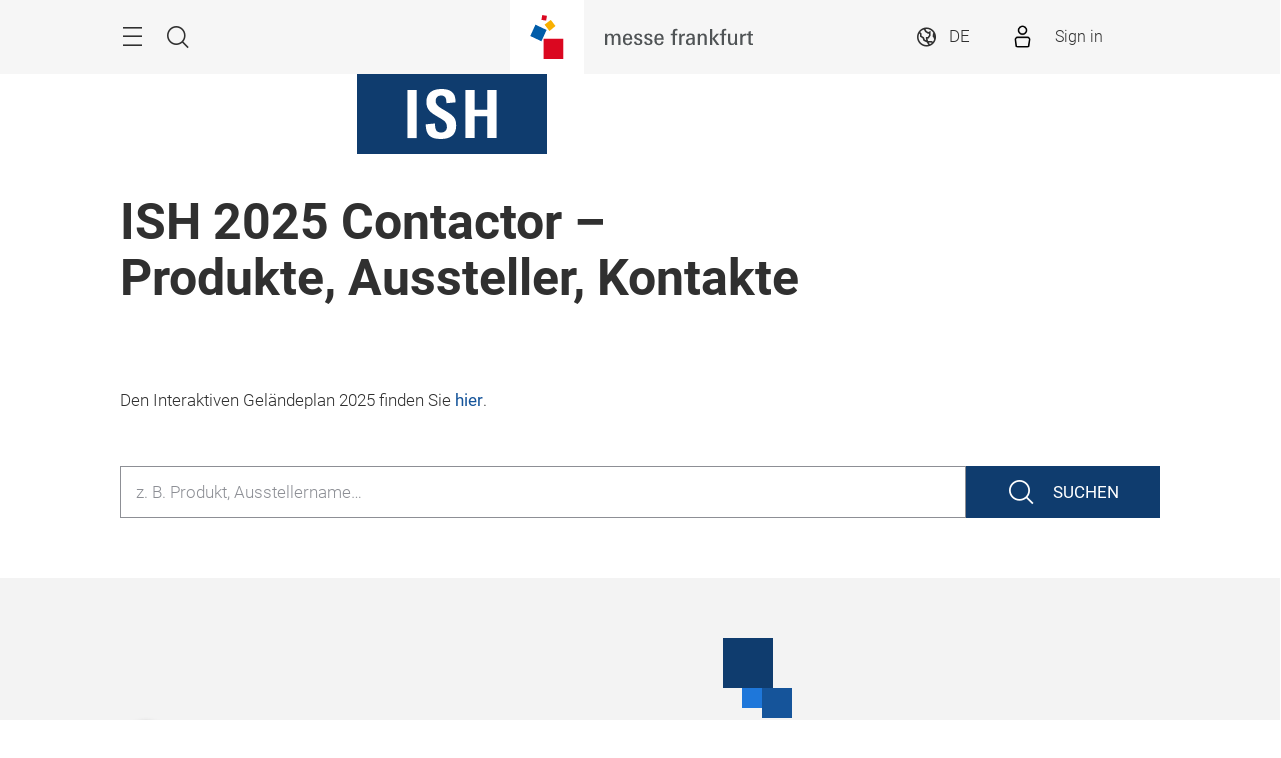

--- FILE ---
content_type: text/html;charset=utf-8
request_url: https://ish.messefrankfurt.com/frankfurt/de/ausstellersuche.html
body_size: 31346
content:
<!DOCTYPE HTML>
<!--[if IE ]>
<html lang="de" class="ie">
<![endif]-->
<!--[if !IE]>-->
<html lang="de">
<!--<![endif]-->
<head>




    <link rel="alternate" hreflang="x-default" href="https://ish.messefrankfurt.com/frankfurt/en/exhibitor-search.html"/>

    <link rel="alternate" hreflang="de" href="https://ish.messefrankfurt.com/frankfurt/de/ausstellersuche.html"/>

    <link rel="alternate" hreflang="en" href="https://ish.messefrankfurt.com/frankfurt/en/exhibitor-search.html"/>



<script type="application/ld+json">
    {
  "description" : "Die Aussteller- und Produktsuche der ISH 2025: Für alle, die sich bestens auf die Messe vorbereiten möchten.",
  "mainEntityOfPage" : "https://ish.messefrankfurt.com/frankfurt/de/ausstellersuche.html",
  "headline" : "ISH 2025 Contactor – Produkte, Aussteller, Kontakte ",
  "keywords" : "ausstellerliste,ausstellerplan,liste,ausstellerverzeichnis,ausstellerverzeichnisse",
  "inLanguage" : "de",
  "copyrightYear" : "2025",
  "datePublished" : "2025-09-29T11:39:13.653+02:00",
  "dateModified" : "2025-09-29T11:37:55.827+02:00",
  "author" : {
    "name" : "ISH",
    "url" : "https://ish.messefrankfurt.com/frankfurt/de.html",
    "logo" : "https://ish.messefrankfurt.com/content/dam/schema-org/ish.jpg",
    "@context" : "https://schema.org",
    "@type" : "Organization"
  },
  "publisher" : {
    "name" : "ISH",
    "url" : "https://ish.messefrankfurt.com/frankfurt/de.html",
    "logo" : "https://ish.messefrankfurt.com/content/dam/schema-org/ish.jpg",
    "@context" : "https://schema.org",
    "@type" : "Organization"
  },
  "@context" : "https://schema.org",
  "@type" : "WebPage"
}
</script>






<meta name="google-site-verification" content="Rr32n9lonZfbGwjaYIXm82iinBreEmRbFPhNy9FqOIw"/>


<style>
    :root {
        --font-light: Roboto-Light, Arial, sans-serif;
        --font-regular: Roboto-Regular, Arial, sans-serif;
        --font-bold: Roboto-Bold, Arial, sans-serif;
        --mf-color01: #0F3C6E; --mf-color02: #0F3C6E; --mf-color03: #15549A; --mf-color04: #1E77DA; --mf-color05: #74ADEC; --mf-color06: #FFFFFF;--mf-color-canvas_01: rgba(15,60,110,0.4); --mf-color-canvas_02: rgba(116,173,236,0.4); --mf-color02-rgba09: rgba(15,60,110,0.9); --mf-color04-rgba09: rgba(30,119,218,0.9); --mf-color02-rgba04: rgba(15,60,110,0.4); 
    }
</style>



    
    <script>
        (function () {
            var consentListeners = [];
            var currentConsent = {};
            window.onConsentGiven = function (vendor, cb) {
                if (currentConsent[vendor]) {
                    cb();
                } else {
                    consentListeners.push({vendor: vendor, cb: cb});
                }
            };
            window.offConsentGiven = function (vendor, cb) {
                for (var i in consentListeners) {
                    if (consentListeners.hasOwnProperty(i)) {
                        var listener = consentListeners[i];
                        if (listener.vendor === vendor && listener.cb === cb) {
                            consentListeners.splice(i, 1);
                            return;
                        }
                    }
                }
            };
            window.addEventListener('ucEvent', function (e) {
                if (e.detail && e.detail.event === 'consent_status') {
                    currentConsent = e.detail;
                    for (var i in consentListeners) {
                        if (consentListeners.hasOwnProperty(i)) {
                            var listener = consentListeners[i];
                            if (e.detail[listener.vendor]) {
                                window.offConsentGiven(listener.vendor, listener);
                                listener.cb();
                            }
                        }
                    }
                }
            });
        })();
    </script>
    <script src="https://web.cmp.usercentrics.eu/tcf/stub.js"></script>
    <script id="usercentrics-cmp" data-settings-id="tD38h4HHG" src="https://web.cmp.usercentrics.eu/ui/loader.js" async></script>



    <!-- Google Tag Manager -->
    <script data-usercentrics="Google Tag Manager" type="text/plain">
        (function (w, d, s, l, i) {
            w[l] = w[l] || [];
            w[l].push({
                'gtm.start':
                        new Date().getTime(), event: 'gtm.js'
            });
            var f = d.getElementsByTagName(s)[0],
                    j = d.createElement(s), dl = l != 'dataLayer' ? '&l=' + l : '';
            j.async = true;
            j.src =
                    '//www.googletagmanager.com/gtm.js?id=' + i + dl;
            f.parentNode.insertBefore(j, f);
        })(window, document, 'script', 'dataLayer', 'GTM\u002DNR5J2P');
    </script>
    <!-- End Google Tag Manager -->


<meta charset="utf-8"/>
<meta http-equiv="X-UA-Compatible" content="IE=edge"/>
<meta name="viewport" content="width=device-width, initial-scale=1"/>
<meta name="robots" content="index, follow"/>
<meta name="applicable-device" content="pc,mobile"/>






    <meta name="description" content="Die Aussteller- und Produktsuche der ISH 2025: Für alle, die sich bestens auf die Messe vorbereiten möchten."/>
    

    
    <meta property="og:title" content="ISH - Aussteller &amp; Produkte"/>
    <meta property="og:description" content="Die Aussteller- und Produktsuche der ISH 2025: Für alle, die sich bestens auf die Messe vorbereiten möchten."/>
    <meta property="og:type" content="website"/>
    <meta property="og:url" content="https://ish.messefrankfurt.com/frankfurt/de/ausstellersuche.html"/>
    

    <link rel="canonical" href="https://ish.messefrankfurt.com/frankfurt/de/ausstellersuche.html"/>
    <title>ISH - Aussteller &amp; Produkte</title>





<link rel="icon" type="image/x-icon" href="/content/dam/messefrankfurt-dubai/generic/logo-corporate/webspace/mf-favicon-aem.png"/>





    
<link rel="stylesheet" href="/etc.clientlibs/messefrankfurt/clientlibs/clientlib-base.min.df6e275102ea8a20cdb831925e8b2757.css" type="text/css">




    
<link rel="stylesheet" href="/etc.clientlibs/messefrankfurt/clientlibs/clientlib-icomoon.min.8c6c5b3ef4d5efe4634cfafbab0f8578.css" type="text/css">




















    <link rel="stylesheet" type="text/css" href="https://accountwidget.messefrankfurt.com/style.css"/>

</head>
<body id="top" data-t-name="Layout">



<a class="sr-only sr-only-focusable" href="#content">Überspringen</a>
<nav id="navigation" class="o-main-navigation o-off-canvas o-off-canvas--left" data-t-name="OffCanvas" data-t-decorator="MainNavigation">
<div class="o-off-canvas__layer" aria-hidden="true">

    <div class="o-off-canvas__layer-content">
        <div class="o-off-canvas__layer-scrollable">
            
    <button class="o-off-canvas__back js-o-off-canvas__back">
        <span class="o-off-canvas__back-text icon icon-arrow-previous-before">Zurück</span>
    </button>
    <button class="o-off-canvas__close js-o-off-canvas__close">
        <span class="sr-only">Navigation beenden</span>
    </button>

            
    <a class="o-off-canvas__home js-o-off-canvas__home text-muted" href="/frankfurt/de.html">
        <span class="icon-home"></span>
        
            <span class="o-off-canvas__home--label">Startseite</span>
        
    </a>

            <div class="o-off-canvas__layer-container">
                <div class="o-off-canvas__layer-container-item--nav">
                    
    <ul class="o-off-canvas__list o-main-navigation__list o-main-navigation__list--main">
        
    <li class="o-off-canvas__item">
        
    <a class="o-off-canvas__item-link
              
              js-o-off-canvas__item-link
              o-off-canvas__item-link--has-children" data-active="false" tabindex="-1" href="/frankfurt/de/profil.html">
        <span class="o-off-canvas__item-title">Profil der ISH</span>
        <span class="icon-right"></span>
        <span class="o-off-canvas__item-subline text-muted">Die Weltleitmesse im Überblick</span>
    </a>

        
    <div class="o-off-canvas__layer" aria-hidden="true">
        <div class="o-off-canvas__layer-content">
            <div class="o-off-canvas__layer-scrollable">
                
                
    <a class="o-off-canvas__item-link
              o-off-canvas__link--page
              
              " data-active="false" tabindex="-1" href="/frankfurt/de/profil.html">
        <span class="o-off-canvas__item-title">Profil der ISH</span>
        
        
    </a>

                
    <ul class="o-off-canvas__list o-main-navigation__list o-main-navigation__list--main">
        
    <li class="o-off-canvas__item">
        
    <a class="o-off-canvas__item-link
              
              js-o-off-canvas__item-link
              o-off-canvas__item-link--has-children" data-active="false" tabindex="-1" href="/frankfurt/de/profil/loesungsfelder.html">
        <span class="o-off-canvas__item-title">Lösungsfelder</span>
        <span class="icon-right"></span>
        
    </a>

        
    <div class="o-off-canvas__layer" aria-hidden="true">
        <div class="o-off-canvas__layer-content">
            <div class="o-off-canvas__layer-scrollable">
                
                
    <a class="o-off-canvas__item-link
              o-off-canvas__link--page
              
              " data-active="false" tabindex="-1" href="/frankfurt/de/profil/loesungsfelder.html">
        <span class="o-off-canvas__item-title">Lösungsfelder</span>
        
        
    </a>

                
    <ul class="o-off-canvas__list o-main-navigation__list o-main-navigation__list--main">
        
    <li class="o-off-canvas__item">
        
    <a class="o-off-canvas__item-link
              
              
              " data-active="false" tabindex="-1" href="/frankfurt/de/profil/loesungsfelder/sanitaerraeume.html">
        <span class="o-off-canvas__item-title">Sanitärräume</span>
        
        
    </a>

        
    </li>

    
        
    <li class="o-off-canvas__item">
        
    <a class="o-off-canvas__item-link
              
              
              " data-active="false" tabindex="-1" href="/frankfurt/de/profil/loesungsfelder/wasserfuehrende-systeme.html">
        <span class="o-off-canvas__item-title">Wasserführende Systeme</span>
        
        
    </a>

        
    </li>

    
        
    <li class="o-off-canvas__item">
        
    <a class="o-off-canvas__item-link
              
              
              " data-active="false" tabindex="-1" href="/frankfurt/de/profil/loesungsfelder/installation.html">
        <span class="o-off-canvas__item-title">Installation</span>
        
        
    </a>

        
    </li>

    
        
    <li class="o-off-canvas__item">
        
    <a class="o-off-canvas__item-link
              
              
              " data-active="false" tabindex="-1" href="/frankfurt/de/profil/loesungsfelder/waermerzeugung.html">
        <span class="o-off-canvas__item-title">Wärmeerzeugung</span>
        
        
    </a>

        
    </li>

    
        
    <li class="o-off-canvas__item">
        
    <a class="o-off-canvas__item-link
              
              
              " data-active="false" tabindex="-1" href="/frankfurt/de/profil/loesungsfelder/raumluft.html">
        <span class="o-off-canvas__item-title">Raumluft</span>
        
        
    </a>

        
    </li>

    
        
    <li class="o-off-canvas__item">
        
    <a class="o-off-canvas__item-link
              
              
              " data-active="false" tabindex="-1" href="/frankfurt/de/profil/loesungsfelder/intelligente-gebaeudesteuerung.html">
        <span class="o-off-canvas__item-title">Intelligente Gebäudesteuerung</span>
        
        
    </a>

        
    </li>

    
        
    <li class="o-off-canvas__item">
        
    <a class="o-off-canvas__item-link
              
              
              " data-active="false" tabindex="-1" href="/frankfurt/de/profil/loesungsfelder/software.html">
        <span class="o-off-canvas__item-title">Softwarelösungen</span>
        
        
    </a>

        
    </li>

    
        
    <li class="o-off-canvas__item">
        
    <a class="o-off-canvas__item-link
              
              
              " data-active="false" tabindex="-1" href="/frankfurt/de/profil/loesungsfelder/shk-produkte.html">
        <span class="o-off-canvas__item-title">Herstellung von SHK-Produkten</span>
        
        
    </a>

        
    </li>

    </ul>

            </div>
        </div>
    </div>

    </li>

    
        
    <li class="o-off-canvas__item">
        
    <a class="o-off-canvas__item-link
              
              
              " data-active="false" tabindex="-1" href="/frankfurt/de/profil/management.html">
        <span class="o-off-canvas__item-title">Management</span>
        
        
    </a>

        
    </li>

    
        
    <li class="o-off-canvas__item">
        
    <a class="o-off-canvas__item-link
              
              
              " data-active="false" tabindex="-1" href="/frankfurt/de/profil/traeger-partner.html">
        <span class="o-off-canvas__item-title">Träger und Partner</span>
        
        
    </a>

        
    </li>

    
        
    <li class="o-off-canvas__item">
        
    <a class="o-off-canvas__item-link
              
              
              " data-active="false" tabindex="-1" href="/frankfurt/de/profil/stay-up-to-date.html">
        <span class="o-off-canvas__item-title">ISH rund um die Uhr</span>
        
        
    </a>

        
    </li>

    
        
    <li class="o-off-canvas__item">
        
    <a class="o-off-canvas__item-link
              
              
              " data-active="false" tabindex="-1" href="/frankfurt/de/profil/weltweit.html">
        <span class="o-off-canvas__item-title">Weltweite Veranstaltungen</span>
        
        
    </a>

        
    </li>

    
        
    <li class="o-off-canvas__item">
        
    <a class="o-off-canvas__item-link
              
              
              " data-active="false" tabindex="-1" href="/frankfurt/de/profil/mediathek.html">
        <span class="o-off-canvas__item-title">2025 Videos</span>
        
        
    </a>

        
    </li>

    
        
    <li class="o-off-canvas__item">
        
    <a class="o-off-canvas__item-link
              
              
              " data-active="false" tabindex="-1" href="/frankfurt/de/profil/nachhaltigkeit.html">
        <span class="o-off-canvas__item-title">Nachhaltigkeit Messe Frankfurt</span>
        
        
    </a>

        
    </li>

    </ul>

            </div>
        </div>
    </div>

    </li>

    
        
    <li class="o-off-canvas__item">
        
    <a class="o-off-canvas__item-link
              
              
              " data-active="true" tabindex="-1" href="/frankfurt/de/ausstellersuche.html">
        <span class="o-off-canvas__item-title">Aussteller &amp; Produkte</span>
        
        <span class="o-off-canvas__item-subline text-muted">Die Ausstellersuche zur ISH 2025</span>
    </a>

        
    </li>

    
        
    <li class="o-off-canvas__item">
        
    <a class="o-off-canvas__item-link
              
              js-o-off-canvas__item-link
              o-off-canvas__item-link--has-children" data-active="false" tabindex="-1" href="/frankfurt/de/themen-events.html">
        <span class="o-off-canvas__item-title">Themen &amp; Events</span>
        <span class="icon-right"></span>
        <span class="o-off-canvas__item-subline text-muted">Contentprogramm der ISH 2027</span>
    </a>

        
    <div class="o-off-canvas__layer" aria-hidden="true">
        <div class="o-off-canvas__layer-content">
            <div class="o-off-canvas__layer-scrollable">
                
                
    <a class="o-off-canvas__item-link
              o-off-canvas__link--page
              
              " data-active="false" tabindex="-1" href="/frankfurt/de/themen-events.html">
        <span class="o-off-canvas__item-title">Themen &amp; Events</span>
        
        
    </a>

                
    <ul class="o-off-canvas__list o-main-navigation__list o-main-navigation__list--main">
        
    <li class="o-off-canvas__item">
        
    <a class="o-off-canvas__item-link
              
              
              " data-active="false" tabindex="-1" href="/frankfurt/de/themen-events/building-technology-solutions-branchen-news.html">
        <span class="o-off-canvas__item-title">Building. Technology. Solutions. – Branchennews</span>
        
        
    </a>

        
    </li>

    </ul>

            </div>
        </div>
    </div>

    </li>

    
        
    <li class="o-off-canvas__item">
        
    <a class="o-off-canvas__item-link
              
              js-o-off-canvas__item-link
              o-off-canvas__item-link--has-children" data-active="false" tabindex="-1" href="/frankfurt/de/planung-vorbereitung.html">
        <span class="o-off-canvas__item-title">Planung &amp; Vorbereitung</span>
        <span class="icon-right"></span>
        <span class="o-off-canvas__item-subline text-muted">Informationen für Aussteller und Besucher</span>
    </a>

        
    <div class="o-off-canvas__layer" aria-hidden="true">
        <div class="o-off-canvas__layer-content">
            <div class="o-off-canvas__layer-scrollable">
                
                
    <a class="o-off-canvas__item-link
              o-off-canvas__link--page
              
              " data-active="false" tabindex="-1" href="/frankfurt/de/planung-vorbereitung.html">
        <span class="o-off-canvas__item-title">Übersicht</span>
        
        
    </a>

                
    <ul class="o-off-canvas__list o-main-navigation__list o-main-navigation__list--main">
        
    <li class="o-off-canvas__item">
        
    <a class="o-off-canvas__item-link
              
              js-o-off-canvas__item-link
              o-off-canvas__item-link--has-children" data-active="false" tabindex="-1" href="/frankfurt/de/planung-vorbereitung/aussteller.html">
        <span class="o-off-canvas__item-title">Für Aussteller</span>
        <span class="icon-right"></span>
        
    </a>

        
    <div class="o-off-canvas__layer" aria-hidden="true">
        <div class="o-off-canvas__layer-content">
            <div class="o-off-canvas__layer-scrollable">
                
                
    <a class="o-off-canvas__item-link
              o-off-canvas__link--page
              
              " data-active="false" tabindex="-1" href="/frankfurt/de/planung-vorbereitung/aussteller.html">
        <span class="o-off-canvas__item-title">Informationen für Aussteller</span>
        
        
    </a>

                
    <ul class="o-off-canvas__list o-main-navigation__list o-main-navigation__list--main">
        
    <li class="o-off-canvas__item">
        
    <a class="o-off-canvas__item-link
              
              
              " data-active="false" tabindex="-1" href="/frankfurt/de/planung-vorbereitung/aussteller/anmeldung-teilnahme.html">
        <span class="o-off-canvas__item-title">Anmeldung &amp; Teilnahme</span>
        
        
    </a>

        
    </li>

    
        
    <li class="o-off-canvas__item">
        
    <a class="o-off-canvas__item-link
              
              
              " data-active="false" tabindex="-1" href="/frankfurt/de/planung-vorbereitung/aussteller/teilnahmeerklaerung.html">
        <span class="o-off-canvas__item-title">Teilnahmeerklärung</span>
        
        
    </a>

        
    </li>

    
        
    <li class="o-off-canvas__item">
        
    <a class="o-off-canvas__item-link
              
              
              " data-active="false" tabindex="-1" href="/frankfurt/de/planung-vorbereitung/aussteller/checkliste.html">
        <span class="o-off-canvas__item-title">Checkliste</span>
        
        
    </a>

        
    </li>

    
        
    <li class="o-off-canvas__item">
        
    <a class="o-off-canvas__item-link
              
              
              " data-active="false" tabindex="-1" href="/frankfurt/de/planung-vorbereitung/aussteller/faq.html">
        <span class="o-off-canvas__item-title">FAQ</span>
        
        
    </a>

        
    </li>

    
        
    <li class="o-off-canvas__item">
        
    <a class="o-off-canvas__item-link
              
              
              " data-active="false" tabindex="-1" href="/frankfurt/de/planung-vorbereitung/aussteller/shops.html">
        <span class="o-off-canvas__item-title">Produkte &amp; Services online bestellen</span>
        
        
    </a>

        
    </li>

    
        
    <li class="o-off-canvas__item">
        
    <a class="o-off-canvas__item-link
              
              
              " data-active="false" tabindex="-1" href="/frankfurt/de/planung-vorbereitung/aussteller/standtechnik.html">
        <span class="o-off-canvas__item-title">Standtechnik</span>
        
        
    </a>

        
    </li>

    
        
    <li class="o-off-canvas__item">
        
    <a class="o-off-canvas__item-link
              
              
              " data-active="false" tabindex="-1" href="/frankfurt/de/planung-vorbereitung/aussteller/werbung.html">
        <span class="o-off-canvas__item-title">Wir machen Sie sichtbar</span>
        
        
    </a>

        
    </li>

    </ul>

            </div>
        </div>
    </div>

    </li>

    
        
    <li class="o-off-canvas__item">
        
    <a class="o-off-canvas__item-link
              
              
              " data-active="false" tabindex="-1" href="/frankfurt/de/planung-vorbereitung/besucher.html">
        <span class="o-off-canvas__item-title">Für Besucher</span>
        
        
    </a>

        
    </li>

    
        
    <li class="o-off-canvas__item">
        
    <a class="o-off-canvas__item-link
              
              
              " data-active="false" tabindex="-1" href="/frankfurt/de/planung-vorbereitung/messegelaende.html">
        <span class="o-off-canvas__item-title">Messegelände</span>
        
        
    </a>

        
    </li>

    
        
    <li class="o-off-canvas__item">
        
    <a class="o-off-canvas__item-link
              
              
              " data-active="false" tabindex="-1" href="/frankfurt/de/planung-vorbereitung/anreise-aufenthalt.html">
        <span class="o-off-canvas__item-title">Anreise &amp; Aufenthalt</span>
        
        
    </a>

        
    </li>

    </ul>

            </div>
        </div>
    </div>

    </li>

    
        
    <li class="o-off-canvas__item">
        
    <a class="o-off-canvas__item-link
              
              js-o-off-canvas__item-link
              o-off-canvas__item-link--has-children" data-active="false" tabindex="-1" href="/frankfurt/de/ausstellerservices.html">
        <span class="o-off-canvas__item-title">Ausstellerservices</span>
        <span class="icon-right"></span>
        <span class="o-off-canvas__item-subline text-muted">Services rund um Ihren Stand</span>
    </a>

        
    <div class="o-off-canvas__layer" aria-hidden="true">
        <div class="o-off-canvas__layer-content">
            <div class="o-off-canvas__layer-scrollable">
                
                
    <a class="o-off-canvas__item-link
              o-off-canvas__link--page
              
              " data-active="false" tabindex="-1" href="/frankfurt/de/ausstellerservices.html">
        <span class="o-off-canvas__item-title">Ausstellerservices</span>
        
        
    </a>

                
    <ul class="o-off-canvas__list o-main-navigation__list o-main-navigation__list--main">
        
    <li class="o-off-canvas__item">
        
    <a class="o-off-canvas__item-link
              
              
              " data-active="false" tabindex="-1" href="/frankfurt/de/ausstellerservices/services-bestellen.html">
        <span class="o-off-canvas__item-title">Produkte und Services bestellen</span>
        
        
    </a>

        
    </li>

    
        
    <li class="o-off-canvas__item">
        
    <a class="o-off-canvas__item-link
              
              js-o-off-canvas__item-link
              o-off-canvas__item-link--has-children" data-active="false" tabindex="-1" href="/frankfurt/de/ausstellerservices/standbau.html">
        <span class="o-off-canvas__item-title">Standbau und Mietmöbel</span>
        <span class="icon-right"></span>
        
    </a>

        
    <div class="o-off-canvas__layer" aria-hidden="true">
        <div class="o-off-canvas__layer-content">
            <div class="o-off-canvas__layer-scrollable">
                
                
    <a class="o-off-canvas__item-link
              o-off-canvas__link--page
              
              " data-active="false" tabindex="-1" href="/frankfurt/de/ausstellerservices/standbau.html">
        <span class="o-off-canvas__item-title">Standbau und Mietmöbel</span>
        
        
    </a>

                
    <ul class="o-off-canvas__list o-main-navigation__list o-main-navigation__list--main">
        
    <li class="o-off-canvas__item">
        
    <a class="o-off-canvas__item-link
              
              
              " data-active="false" tabindex="-1" href="/frankfurt/de/ausstellerservices/standbau/standtechnik.html">
        <span class="o-off-canvas__item-title">Standtechnik</span>
        
        
    </a>

        
    </li>

    
        
    <li class="o-off-canvas__item">
        
    <a class="o-off-canvas__item-link
              
              
              " data-active="false" tabindex="-1" href="/frankfurt/de/ausstellerservices/standbau/standservices.html">
        <span class="o-off-canvas__item-title">Standservices und Personal</span>
        
        
    </a>

        
    </li>

    
        
    <li class="o-off-canvas__item">
        
    <a class="o-off-canvas__item-link
              
              
              " data-active="false" tabindex="-1" href="/frankfurt/de/ausstellerservices/standbau/service-pakete.html">
        <span class="o-off-canvas__item-title">Service-Pakete</span>
        
        
    </a>

        
    </li>

    
        
    <li class="o-off-canvas__item">
        
    <a class="o-off-canvas__item-link
              
              
              " data-active="false" tabindex="-1" href="/frankfurt/de/ausstellerservices/standbau/stand-construction-authorisation-check.html">
        <span class="o-off-canvas__item-title">Standbaugenehmigung</span>
        
        
    </a>

        
    </li>

    </ul>

            </div>
        </div>
    </div>

    </li>

    
        
    <li class="o-off-canvas__item">
        
    <a class="o-off-canvas__item-link
              
              js-o-off-canvas__item-link
              o-off-canvas__item-link--has-children" data-active="false" tabindex="-1" href="/frankfurt/de/ausstellerservices/werbemoeglichkeiten.html">
        <span class="o-off-canvas__item-title">Werbemöglichkeiten</span>
        <span class="icon-right"></span>
        
    </a>

        
    <div class="o-off-canvas__layer" aria-hidden="true">
        <div class="o-off-canvas__layer-content">
            <div class="o-off-canvas__layer-scrollable">
                
                
    <a class="o-off-canvas__item-link
              o-off-canvas__link--page
              
              " data-active="false" tabindex="-1" href="/frankfurt/de/ausstellerservices/werbemoeglichkeiten.html">
        <span class="o-off-canvas__item-title">Werbemöglichkeiten</span>
        
        
    </a>

                
    <ul class="o-off-canvas__list o-main-navigation__list o-main-navigation__list--main">
        
    <li class="o-off-canvas__item">
        
    <a class="o-off-canvas__item-link
              
              
              " data-active="false" tabindex="-1" href="/frankfurt/de/ausstellerservices/werbemoeglichkeiten/indoor.html">
        <span class="o-off-canvas__item-title">Werbemöglichkeiten Indoor</span>
        
        
    </a>

        
    </li>

    
        
    <li class="o-off-canvas__item">
        
    <a class="o-off-canvas__item-link
              
              
              " data-active="false" tabindex="-1" href="/frankfurt/de/ausstellerservices/werbemoeglichkeiten/outdoor.html">
        <span class="o-off-canvas__item-title">Werbemöglichkeiten Outdoor</span>
        
        
    </a>

        
    </li>

    
        
    <li class="o-off-canvas__item">
        
    <a class="o-off-canvas__item-link
              
              
              " data-active="false" tabindex="-1" href="/frankfurt/de/ausstellerservices/werbemoeglichkeiten/online.html">
        <span class="o-off-canvas__item-title">Werbemöglichkeiten Online</span>
        
        
    </a>

        
    </li>

    
        
    <li class="o-off-canvas__item">
        
    <a class="o-off-canvas__item-link
              
              
              " data-active="false" tabindex="-1" href="/frankfurt/de/ausstellerservices/werbemoeglichkeiten/download-logo-werbemittel.html">
        <span class="o-off-canvas__item-title">Download Logos und Werbemittel</span>
        
        
    </a>

        
    </li>

    </ul>

            </div>
        </div>
    </div>

    </li>

    
        
    <li class="o-off-canvas__item">
        
    <a class="o-off-canvas__item-link
              
              
              " data-active="false" tabindex="-1" href="/frankfurt/de/ausstellerservices/catering.html">
        <span class="o-off-canvas__item-title">Catering</span>
        
        
    </a>

        
    </li>

    
        
    <li class="o-off-canvas__item">
        
    <a class="o-off-canvas__item-link
              
              js-o-off-canvas__item-link
              o-off-canvas__item-link--has-children" data-active="false" tabindex="-1" href="/frankfurt/de/ausstellerservices/logistik.html">
        <span class="o-off-canvas__item-title">Logistik und Verkehr</span>
        <span class="icon-right"></span>
        
    </a>

        
    <div class="o-off-canvas__layer" aria-hidden="true">
        <div class="o-off-canvas__layer-content">
            <div class="o-off-canvas__layer-scrollable">
                
                
    <a class="o-off-canvas__item-link
              o-off-canvas__link--page
              
              " data-active="false" tabindex="-1" href="/frankfurt/de/ausstellerservices/logistik.html">
        <span class="o-off-canvas__item-title">Logistik und Verkehr</span>
        
        
    </a>

                
    <ul class="o-off-canvas__list o-main-navigation__list o-main-navigation__list--main">
        
    <li class="o-off-canvas__item">
        
    <a class="o-off-canvas__item-link
              
              
              " data-active="false" tabindex="-1" href="/frankfurt/de/ausstellerservices/logistik/logistik.html">
        <span class="o-off-canvas__item-title">Logistikservices</span>
        
        
    </a>

        
    </li>

    
        
    <li class="o-off-canvas__item">
        
    <a class="o-off-canvas__item-link
              
              
              " data-active="false" tabindex="-1" href="/frankfurt/de/ausstellerservices/logistik/verkehr.html">
        <span class="o-off-canvas__item-title">Verkehrsmanagement</span>
        
        
    </a>

        
    </li>

    
        
    <li class="o-off-canvas__item">
        
    <a class="o-off-canvas__item-link
              
              
              " data-active="false" tabindex="-1" href="/frankfurt/de/ausstellerservices/logistik/logistik.html">
        <span class="o-off-canvas__item-title">Logistikservices</span>
        
        
    </a>

        
    </li>

    </ul>

            </div>
        </div>
    </div>

    </li>

    
        
    <li class="o-off-canvas__item">
        
    <a class="o-off-canvas__item-link
              
              
              " data-active="false" tabindex="-1" href="/frankfurt/de/ausstellerservices/mfac.html">
        <span class="o-off-canvas__item-title">Messe Frankfurt against Copying</span>
        
        
    </a>

        
    </li>

    
        
    <li class="o-off-canvas__item">
        
    <a class="o-off-canvas__item-link
              
              
              " data-active="false" tabindex="-1" href="/frankfurt/de/ausstellerservices/media-package-manager.html">
        <span class="o-off-canvas__item-title">Medienpaket Manager (MPM)</span>
        
        
    </a>

        
    </li>

    
        
    <li class="o-off-canvas__item">
        
    <a class="o-off-canvas__item-link
              
              
              " data-active="false" tabindex="-1" href="/frankfurt/de/ausstellerservices/hygiene.html">
        <span class="o-off-canvas__item-title">Schutz- und Hygienekonzept</span>
        
        
    </a>

        
    </li>

    </ul>

            </div>
        </div>
    </div>

    </li>

    
        
    <li class="o-off-canvas__item">
        
    <a class="o-off-canvas__item-link
              
              js-o-off-canvas__item-link
              o-off-canvas__item-link--has-children" data-active="false" tabindex="-1" href="/frankfurt/de/presse.html">
        <span class="o-off-canvas__item-title">Presse &amp; Medien</span>
        <span class="icon-right"></span>
        <span class="o-off-canvas__item-subline text-muted">Presseinformationen, Pressefotos und Kontakt</span>
    </a>

        
    <div class="o-off-canvas__layer" aria-hidden="true">
        <div class="o-off-canvas__layer-content">
            <div class="o-off-canvas__layer-scrollable">
                
                
    <a class="o-off-canvas__item-link
              o-off-canvas__link--page
              
              " data-active="false" tabindex="-1" href="/frankfurt/de/presse.html">
        <span class="o-off-canvas__item-title">Presse &amp; Medien</span>
        
        
    </a>

                
    <ul class="o-off-canvas__list o-main-navigation__list o-main-navigation__list--main">
        
    <li class="o-off-canvas__item">
        
    <a class="o-off-canvas__item-link
              
              
              " data-active="false" tabindex="-1" href="/frankfurt/de/presse/pressemeldungen.html">
        <span class="o-off-canvas__item-title">Pressemeldungen</span>
        
        
    </a>

        
    </li>

    
        
    <li class="o-off-canvas__item">
        
    <a class="o-off-canvas__item-link
              
              
              " data-active="false" tabindex="-1" href="/frankfurt/de/presse/bildmaterial.html">
        <span class="o-off-canvas__item-title">Bildmaterial</span>
        
        
    </a>

        
    </li>

    
        
    <li class="o-off-canvas__item">
        
    <a class="o-off-canvas__item-link
              
              
              " data-active="false" tabindex="-1" href="/frankfurt/de/presse/download-logo-werbemittel.html">
        <span class="o-off-canvas__item-title">Download Logos und Werbemittel</span>
        
        
    </a>

        
    </li>

    </ul>

            </div>
        </div>
    </div>

    </li>

    </ul>

                </div>
                <div class="o-off-canvas__layer-container-item--additional">
                    
    <a class="btn btn-default o-main-navigation__button--conversion" tabindex="0" href="/frankfurt/de/planung-vorbereitung/aussteller/anmeldung-teilnahme.html">Jetzt Aussteller werden</a>

                    
    <ul class="o-off-canvas__list o-off-canvas__list--meta o-main-navigation__list o-main-navigation__list--meta">
        <li class="o-off-canvas__item">
            <a class="o-off-canvas__item-link" tabindex="-1" href="/frankfurt/de/kontakt.html">Kontakt</a>
        </li>
    
        <li class="o-off-canvas__item">
            <a class="o-off-canvas__item-link" tabindex="-1" href="/frankfurt/de/planung-vorbereitung.html#oeffnungszeiten">Öffnungszeiten</a>
        </li>
    </ul>

                    
    <ul class="o-off-canvas__list o-off-canvas__list--corporate o-main-navigation__list o-main-navigation__list--corporate">
        <li class="o-off-canvas__item">
            <a class="o-off-canvas__item-link a-link--external-left" target="_blank" tabindex="-1" rel="noopener noreferrer" href="/frankfurt/de/profil/weltweit.html">ISH weltweit    </a>
        </li>
    
        <li class="o-off-canvas__item">
            <a class="o-off-canvas__item-link a-link--external-left" target="_blank" tabindex="-1" rel="noopener noreferrer" href="https://building-technologies.messefrankfurt.com/frankfurt/de.html">Building. Technology. Solutions.</a>
        </li>
    </ul>

                </div>
            </div>
        </div>
    </div>
</div>



    



</nav>

<div class="o-search o-off-canvas o-off-canvas--top" data-t-name="OffCanvas" data-t-decorator="Search">


<div class="o-off-canvas__layer">
    <div class="container">
        <div class="row">
            <div class="col-xs-9 center-block">
                <button class="o-off-canvas__close js-o-off-canvas__close">
                    <span class="sr-only">Suche beenden</span>
                </button>
                <h2>Suche</h2>
                <form class="m-form m-form--search" data-t-name="Form" data-t-decorator="Search" method="GET" action="/frankfurt/de/suche.html">
                    <div class="m-form__search-filter hidden-xs">
                        <fieldset>
                            <input class="js-m-form__search-filter" type="radio" id="category_all" name="f" value="/frankfurt/de/suche.html" data-placeholder="Suchbegriff eingeben, z.B. Veranstaltungsname, Thema, ..." checked="checked"/>
                            <label for="category_all">Alles durchsuchen</label>
                        
                            <input class="js-m-form__search-filter" type="radio" id="category_1" name="f" value="/frankfurt/de/suche-inhalte.html" data-placeholder="Suchbegriff eingeben, z.B. Thema, Interessensgebiet, ..."/>
                            <label for="category_1">Inhalte</label>
                        
                            <input class="js-m-form__search-filter" type="radio" id="category_2" name="f" value="/frankfurt/de/ausstellersuche.html" data-placeholder="Suchbegriff eingeben, z.B. Aussteller, Produktgruppe,..."/>
                            <label for="category_2">Aussteller &amp; Produkte</label>
                        
                            <input class="js-m-form__search-filter" type="radio" id="category_3" name="f" value="/frankfurt/de/themen-events/events.html" data-placeholder="Suchbegriff eingeben"/>
                            <label for="category_3">Eventkalender</label>
                        </fieldset>
                    </div>
                    <div class="m-form__searchbar">
                        <div class="a-form-input a-form-input--searchfield" data-t-name="FormInput" data-t-id="5">
                            <button class="a-form-input__clear js-form-input__clear icon icon-close hidden" type="button"></button>
                            <input class="js-form-input__clear-text js-m-form__search-field" type="text" id="search" name="q" placeholder="Suchbegriff eingeben, z.B. Veranstaltungsname, Thema, ..."/>
                        </div>
                        <div class="m-form__search-filter hidden-sm hidden-md hidden-lg">
                            <div class="a-form-select">
                                <label for="categoryFilter">Kategorie</label>
                                <select id="categoryFilter" class="js-m-form__search-filter a-form-select__arrow" size="1">
                                    <option value="/frankfurt/de/suche.html">Alles durchsuchen</option>
                                
                                    <option value="/frankfurt/de/suche-inhalte.html">Inhalte</option>
                                
                                    <option value="/frankfurt/de/ausstellersuche.html">Aussteller &amp; Produkte</option>
                                
                                    <option value="/frankfurt/de/themen-events/events.html">Eventkalender</option>
                                </select>
                            </div>
                        </div>
                        <button type="submit" class="btn btn-primary btn-icon">
                            <span class="icon icon-magnifier"></span>
                            <span>Suchen</span>
                        </button>
                    </div>
                </form>
                
            </div>
        </div>
    </div>
</div>



    



</div>


<div class="o-share-page o-off-canvas o-off-canvas--right" data-t-name="OffCanvas" data-t-decorator="SharePage">


<aside id="share" class="o-share-page o-off-canvas o-off-canvas--right" data-t-name="OffCanvas" data-t-decorator="SharePage">
    <div class="o-off-canvas__layer">
        <div class="o-off-canvas__layer-content">
            <div class="o-off-canvas__layer-scrollable">
                <button class="o-off-canvas__close js-o-off-canvas__close">
                    <span class="sr-only">Schließen</span>
                </button>
                <span class="h2">
                    Teilen
                </span>
                <ul class="o-off-canvas__list">
                    <li class="o-off-canvas__item">
                        <a target="_blank" rel="noopener noreferrer" class="a-link--external" href="https://www.facebook.com/sharer/sharer.php?u=_currentPageUrl_&hashtag#ISHfrankfurt">
                            <span class="icon icon-facebook"></span>
                            <span>Facebook</span>
                        </a>
                    </li>
                    
                    
                    <li class="o-off-canvas__item">
                        <a target="_blank" rel="noopener noreferrer" class="a-link--external" href="https://www.linkedin.com/shareArticle?mini=true&url=_currentPageUrl_">
                            <span class="icon icon-linkedin"></span>
                            <span>LinkedIn</span>
                        </a>
                    </li>
                    <li class="o-off-canvas__item">
                        <a target="_blank" rel="noopener noreferrer" class="a-link--external" href="https://www.xing.com/spi/shares/new?url=_currentPageUrl_">
                            <span class="icon icon-xing"></span>
                            <span>Xing</span>
                        </a>
                    </li>
                    <li class="o-off-canvas__item  o-off-canvas__item--hidden-sm-up">
                        <a target="_blank" rel="noopener noreferrer" class="a-link--external" href="https://wa.me/?text=_currentPageUrl_">
                            <span class="icon icon-whatsapp"></span>
                            <span>WhatsApp</span>
                        </a>
                    </li>
                    
                    <li class="o-off-canvas__item">
                        <a target="_blank" href="mailto:?subject=Eine%20Weiterempfehlung%20von%20www.ish.messefrankfurt.com&body=Diese%20Seite%20wurde%20Ihnen%20empfohlen:%20_currentPageUrl_" rel="noopener noreferrer">
                            <span class="icon icon-email"></span>
                            <span>Seite per E-Mail empfehlen</span>
                        </a>
                    </li>
                    <li class="o-off-canvas__item">
                        <a class="js-o-share-page__copy-to-clipboard" data-success="Link in die Zwischenablage kopiert" data-toggle="tooltip" data-placement="bottom" title="Link in die Zwischenablage kopiert" href="">
                            <span class="icon icon-link"></span>
                            <span>Link kopieren</span>
                        </a>
                    </li>
                </ul>
            </div>
        </div>
    </div>
</aside>



    



</div>

<main class="layout-cube">
    



<div class="a-to-top a-to-top--hidden" data-t-name="ToTop">
    <div class="container">
        <a class="btn btn-default btn-icon-single" href="#top">
            <span class="icon-arrowup"></span>
        </a>
    </div>
</div>

<header class="o-cube-header o-cube-header--fix" data-t-name="CubeHeader">




<div class="container">
    <div class="o-cube-header__wrap">
        <div class="row">
            <div class="col-xxs-3 col-xxs-3--displayed-without-content">
    <a class="o-cube-header__main-navigation-toggle js-o-cube-header__main-navigation-toggle" accesskey="m">
        <span class="sr-only">Menü</span>
    </a>
    <a class="o-cube-header__search-toggle js-o-cube-header__search-toggle" accesskey="s">
        <span class="sr-only">Suche</span>
    </a>
</div>
            <div class="col-xxs-6">
    <div class="o-cube-header__corporate-logo">
        <a class="o-cube-header__corporate-logo-cube" href="https://www.messefrankfurt.com/frankfurt/de.html">
            <img src="/content/dam/messefrankfurt-redaktion/ebu23/logo/cubes/messefrankfurt-small.svg" alt="Messe Frankfurt Cubes"/>
        </a>

        <a class="o-cube-header__corporate-logo-wordmark" href="https://www.messefrankfurt.com/frankfurt/de.html">
            <img src="/content/dam/messefrankfurt-redaktion/ebu23/logo/cubes/MF_Wortmarke_150x74_ohneRand.svg" alt="Messe Frankfurt Schriftzug"/>
        </a>
    </div>
</div>
            <div class="col-xxs-3 o-cube-header__right">
    <div class="o-cube-header__language">
        <a class="o-cube-header__language-toggle js-o-cube-header__language-toggle">
            <span>DE</span>
        </a>
        <ul class="m-dropdown o-cube-header__language-options">
            <li class="m-dropdown-item m-dropdown-item--disabled">
                <a tabindex="-1">
                    DE (DE) - Deutsch
                </a>
            </li>
        
            <li class="m-dropdown-item ">
                <a tabindex="-1" href="/frankfurt/en/exhibitor-search.html">
                    EN (GB) - English
                </a>
            </li>
        </ul>
    </div>
    <div class="o-cube-header__login">
        <div id="infobox"></div>
    </div>
</div>
        </div>
    </div>
</div>



    



</header>




    
    







    


    <div class="o-cube-stage-animation-controller" data-t-name="CubeStageAnimationController"></div>
    <div class="m-cube-stage m-cube-stage--none m-cube-stage--product-cube" data-t-name="CubeStage" data-t-decorator="None">
        
        
        

        
    <div class="m-cube-stage-conversion m-cube-stage-conversion--none" data-t-name="CubeStageConversion">
        
        










    <a class="m-cube-stage-cube m-cube-stage-cube--product m-cube-stage-cube--product-minimal" data-t-name="CubeStageCube" data-t-decorator="Product" href="/frankfurt/de.html">
        <div class="m-cube-stage-cube--product-logo">
            <img src="/content/dam/messefrankfurt-redaktion/ish/general/ISH__White.svg" alt="ISH Logo"/>
        </div>
        <div class="m-cube-stage-cube--product-slider js-cube-slider">
            <div class="m-cube-stage-cube--product-text">
                <span>15. – 19.3.2027
Frankfurt am Main</span>
            </div>
        </div>
    </a>





    </div>

    

    </div>








    








    
    <div id="heading">



    <div class="m-page-heading" data-t-name="PageHeading">
        <div class="container">
            <div class="row">
                <div class="col-sm-10 col-md-8">
                    
                    
                    <h1>ISH 2025 Contactor – Produkte, Aussteller, Kontakte </h1>
                    
                    
                    
                </div>
            </div>
        </div>
    </div>




    



</div>

    <div id="content" class="container">
        <div>

    








    
    
    <div class="richtext abstractComponent">






    <div class="row">
        <div class="m-rich-text col-sm-10 col-md-8  l-deactivate-gap" data-t-name="RichText">
            <p>Den Interaktiven Geländeplan 2025 finden Sie <a target="_blank" rel="noopener noreferrer nofollow" href="/frankfurt/de/ausstellersuche/igp.html">hier</a>.</p>

            
        </div>
    </div>



    
        
        
        
        
        
    

    



</div>


    
    
    <div class="exhibitorSearch abstractComponent">




<div data-t-name="CustomComponent" class="m-custom-component" data-css="https://exhibitorsearch.messefrankfurt.com/assets/main.css" data-js="https://exhibitorsearch.messefrankfurt.com/assets/main.js">
    <div id="mf-ex-root" data-config='{&#34;API_URL&#34;:&#34;https://exhibitorsearch.messefrankfurt.com/service&#34;,&#34;APP_ROOT&#34;:&#34;https://exhibitorsearch.messefrankfurt.com&#34;,&#34;ASIA&#34;:false,&#34;BASE_PATH&#34;:&#34;/frankfurt/de&#34;,&#34;ENV&#34;:&#34;prd&#34;,&#34;IMAGE_URL&#34;:&#34;https://exhibitorsearch.messefrankfurt.com/images&#34;,&#34;LANGUAGE&#34;:&#34;de-DE&#34;,&#34;LAYOUT&#34;:false,&#34;MF_CSS_URL&#34;:&#34;&#34;,&#34;OPENED_FILTER_TYPES&#34;:[&#34;exhibitorPrograms&#34;],&#34;PAGE_SIZE&#34;:25,&#34;SHOW_CATEGORIES_PATH&#34;:false,&#34;SHOW_JUMP_LABELS&#34;:true,&#34;SHOW_WATCHLIST&#34;:true,&#34;TRACKING&#34;:{&#34;ADDONS_ID&#34;:&#34;682697908598006&#34;,&#34;PROJECT_ID&#34;:&#34;ish&#34;,&#34;QI_ID&#34;:&#34;475150516243671&#34;},&#34;AD_BANNER&#34;:{&#34;PARAMETERS&#34;:&#34;language:de,level1:exhibitor-search,webproject:ish_messefrankfurt&#34;,&#34;WEB_PROJECT&#34;:&#34;ish_messefrankfurt&#34;,&#34;IDS&#34;:null},&#34;VIDEO_CONSENT&#34;:{&#34;HEADLINE&#34;:&#34;Ihre Zustimmung ist erforderlich &#34;,&#34;COPY&#34;:&#34;Um das Video anzusehen, müssen Sie Ihre Zustimmung zu unserem Brightcove-Videoplayer in den Datenschutzeinstellungen geben. &#34;,&#34;BUTTON&#34;:&#34;Cookie-Einstellungen verwalten &#34;},&#34;API_EVENT_ID&#34;:&#34;ISH&#34;,&#34;APP_FRONTEND&#34;:&#34;ES&#34;,&#34;IGP_PATH&#34;:&#34;/frankfurt/de/ausstellersuche/igp.html&#34;,&#34;EVCAL_API_URL&#34;:&#34;https://events.messefrankfurt.com/services/api/v2&#34;,&#34;EVCAL_PERMALINK&#34;:&#34;2025%2Fish-2025&#34;,&#34;EVCAL_ROOT&#34;:&#34;/frankfurt/de/themen-events/events.html&#34;,&#34;VIRTUAL_EXHIBITION_URL&#34;:&#34;&#34;,&#34;COFAIRS&#34;:[],&#34;ROUTES&#34;:{&#34;ROOT&#34;:&#34;/ausstellersuche.html&#34;,&#34;DETAIL_EXHIBITOR&#34;:&#34;/ausstellersuche.detail.html/:rewriteId.html&#34;,&#34;DETAIL_PRODUCT&#34;:&#34;/ausstellersuche.detail.html/:rewriteId/:productId.html&#34;}}'></div>
</div>






    
        
        
        
        
        
    

    



</div>


    
    
    <div class="richtext abstractComponent">






    <div class="row">
        <div class="m-rich-text col-sm-10 col-md-8  l-deactivate-gap" data-t-name="RichText">
            <h3>Mehr Informationen zur ISH</h3>

            
        </div>
    </div>



    



</div>


    
    
    <div class="teaserContainer abstractComponent">




<div class="m-teaser-container" data-t-name="TeaserContainer" data-slider-enabled="true" data-slider-mobile-enabled="true" data-slider-tablet-enabled="true" data-slider-desktop-enabled="false" data-slider-teaser-count="3" data-slides-to-show="3">
     <div class="row">
        <div class="col-sm-10 col-md-8">
            
            
        </div>
     </div>
    <div class="m-teaser-container__items m-teaser-container--grid-cols-3">
        

    








    
    
    <div class="teaserItem abstractTeaser abstractComponent">



    
    
    <div class="m-image-teaser m-image-teaser--row m-image-teaser--image-focus-desktop-center m-image-teaser--image-focus-mobile-center" data-t-name="Teaser">
        <a class="m-teaser__link" href="/frankfurt/de/profil.html">
            <div class="m-teaser__inner">
                
    <div class="a-image" data-t-name="Image">
        <figure>
            <img class="img-responsive" loading="lazy" src="/content/dam/messefrankfurt-redaktion/ish/2023/images/14__MK24266-16-9.jpg" alt="Messebesucher in einer Halle" srcset="/content/dam/messefrankfurt-redaktion/ish/2023/images/14__MK24266-16-9.webp.50.jpg 50w, /content/dam/messefrankfurt-redaktion/ish/2023/images/14__MK24266-16-9.webp.150.jpg 150w, /content/dam/messefrankfurt-redaktion/ish/2023/images/14__MK24266-16-9.webp.300.jpg 300w, /content/dam/messefrankfurt-redaktion/ish/2023/images/14__MK24266-16-9.webp.480.jpg 480w, /content/dam/messefrankfurt-redaktion/ish/2023/images/14__MK24266-16-9.webp.768.jpg 768w, /content/dam/messefrankfurt-redaktion/ish/2023/images/14__MK24266-16-9.webp.1024.jpg 1024w, /content/dam/messefrankfurt-redaktion/ish/2023/images/14__MK24266-16-9.webp.1280.jpg 1280w, /content/dam/messefrankfurt-redaktion/ish/2023/images/14__MK24266-16-9.webp.1920.jpg 1920w, /content/dam/messefrankfurt-redaktion/ish/2023/images/14__MK24266-16-9.webp.2560.jpg 2560w" sizes="(min-width: 768px) 40vw, (min-width: 1280px) 500px, 80vw"/>
        </figure>
    </div>

                <div class="m-teaser__content">
                    <div>
                        <h4 class="m-teaser__headline">Profil der ISH</h4>
                        <p>Die Lösungsfelder, Zielgruppen, Zahlen &amp; Fakten und Partner der ISH im Überblick. <br />
</p>

                    </div>
                    
                    <span class="icon-135-arrowright"></span>
                </div>
            </div>
        </a>
    </div>





    



</div>


    
    
    <div class="teaserItem abstractTeaser abstractComponent">



    
    
    <div class="m-image-teaser m-image-teaser--row m-image-teaser--image-focus-desktop-center m-image-teaser--image-focus-mobile-center" data-t-name="Teaser">
        <a class="m-teaser__link" href="/frankfurt/de/themen-events.html#events">
            <div class="m-teaser__inner">
                
    <div class="a-image" data-t-name="Image">
        <figure>
            <img class="img-responsive" loading="lazy" src="/content/dam/messefrankfurt-redaktion/ish/2025/images/ish25-teaser-events-16-9.jpg" alt="Events-Impressionen" srcset="/content/dam/messefrankfurt-redaktion/ish/2025/images/ish25-teaser-events-16-9.webp.50.jpg 50w, /content/dam/messefrankfurt-redaktion/ish/2025/images/ish25-teaser-events-16-9.webp.150.jpg 150w, /content/dam/messefrankfurt-redaktion/ish/2025/images/ish25-teaser-events-16-9.webp.300.jpg 300w, /content/dam/messefrankfurt-redaktion/ish/2025/images/ish25-teaser-events-16-9.webp.480.jpg 480w, /content/dam/messefrankfurt-redaktion/ish/2025/images/ish25-teaser-events-16-9.webp.768.jpg 768w, /content/dam/messefrankfurt-redaktion/ish/2025/images/ish25-teaser-events-16-9.webp.1024.jpg 1024w, /content/dam/messefrankfurt-redaktion/ish/2025/images/ish25-teaser-events-16-9.webp.1280.jpg 1280w, /content/dam/messefrankfurt-redaktion/ish/2025/images/ish25-teaser-events-16-9.webp.1920.jpg 1920w, /content/dam/messefrankfurt-redaktion/ish/2025/images/ish25-teaser-events-16-9.webp.2560.jpg 2560w" sizes="(min-width: 768px) 40vw, (min-width: 1280px) 500px, 80vw"/>
        </figure>
    </div>

                <div class="m-teaser__content">
                    <div>
                        <h4 class="m-teaser__headline">Events der ISH</h4>
                        <p>Ein hochwertiges Eventprogramm begleitet die zahlreichen Innovationen der ISH.</p>

                    </div>
                    
                    <span class="icon-135-arrowright"></span>
                </div>
            </div>
        </a>
    </div>





    



</div>


    
    
    <div class="teaserItem abstractTeaser abstractComponent">



    
    
    <div class="m-image-teaser m-image-teaser--row m-image-teaser--image-focus-desktop-center m-image-teaser--image-focus-mobile-center" data-t-name="Teaser">
        <a class="m-teaser__link" target="_blank" rel="noopener noreferrer" href="https://building-technologies.messefrankfurt.com/frankfurt/de.html">
            <div class="m-teaser__inner">
                
    <div class="a-image" data-t-name="Image">
        <figure>
            <img class="img-responsive" loading="lazy" src="/content/dam/messefrankfurt-redaktion/building-technologies/images/stages/bts-websiteheader-2560x1440px-0203.jpg" alt="Messebesucher in einer Halle" srcset="/content/dam/messefrankfurt-redaktion/building-technologies/images/stages/bts-websiteheader-2560x1440px-0203.webp.50.jpg 50w, /content/dam/messefrankfurt-redaktion/building-technologies/images/stages/bts-websiteheader-2560x1440px-0203.webp.150.jpg 150w, /content/dam/messefrankfurt-redaktion/building-technologies/images/stages/bts-websiteheader-2560x1440px-0203.webp.300.jpg 300w, /content/dam/messefrankfurt-redaktion/building-technologies/images/stages/bts-websiteheader-2560x1440px-0203.webp.480.jpg 480w, /content/dam/messefrankfurt-redaktion/building-technologies/images/stages/bts-websiteheader-2560x1440px-0203.webp.768.jpg 768w, /content/dam/messefrankfurt-redaktion/building-technologies/images/stages/bts-websiteheader-2560x1440px-0203.webp.1024.jpg 1024w, /content/dam/messefrankfurt-redaktion/building-technologies/images/stages/bts-websiteheader-2560x1440px-0203.webp.1280.jpg 1280w, /content/dam/messefrankfurt-redaktion/building-technologies/images/stages/bts-websiteheader-2560x1440px-0203.webp.1920.jpg 1920w, /content/dam/messefrankfurt-redaktion/building-technologies/images/stages/bts-websiteheader-2560x1440px-0203.webp.2560.jpg 2560w" sizes="(min-width: 768px) 40vw, (min-width: 1280px) 500px, 80vw"/>
        </figure>
    </div>

                <div class="m-teaser__content">
                    <div>
                        <h4 class="m-teaser__headline">Building. Technology. Solutions.</h4>
                        <p>Branchenportal der intelligenten Gebäudetechnik mit tagesaktuellen Nachrichten und Entwicklungen.<br />
</p>

                    </div>
                    
                    <span class="icon-135-arrowright"></span>
                </div>
            </div>
        </a>
    </div>





    



</div>




        
    </div>
    <div class="m-teaser-container__dots-container"></div>
</div>




    
        
        
        
        
        
    

    





    



</div>



</div>

    </div>
    <footer class="o-footer" data-t-name="Footer">
    <div class="container">
        
            <div class="footerNewsletter abstractComponent">




<div class="o-footer__newsletter h-background h-background--fullwidth">
     <span class="h3">Auf dem Laufenden bleiben</span>
    
    <a onclick="wt.sendinfo({customEcommerceParameter: {4: 'newsletter_subscription'}}); wt_event.sendinfo({customEcommerceParameter: {4: 'newsletter_subscription'}});" class="btn btn-default" target="_blank" rel="noopener noreferrer" href="http://ish-newsletter.messelogo.de/de">
        Newsletter abonnieren
    </a>

</div>



    



</div>

            <div class="footerSocial abstractComponent">




<div class="o-footer__social-media h-background h-background--fullwidth">
    <div><span class="h3">Folgen Sie der ISH</span></div>
    <div>
        <ul>
            <li>
                
                <a class="icon-facebook" target="_blank" onclick="wt.sendinfo({customParameter: {50: 'sociallink_facebook'}}); wt_event.sendinfo({customParameter: {5: 'sociallink_facebook'}});" rel="noopener noreferrer" href="http://www.facebook.com/ISHfrankfurt">
                    <span class="sr-only">facebook</span>
                </a>
            </li>
        
            <li>
                
                <a class="icon-linkedin" target="_blank" onclick="wt.sendinfo({customParameter: {50: 'sociallink_linkedin'}}); wt_event.sendinfo({customParameter: {5: 'sociallink_linkedin'}});" rel="noopener noreferrer" href="https://www.linkedin.com/showcase/ish-frankfurt">
                    <span class="sr-only">linkedin</span>
                </a>
            </li>
        
            <li>
                
                <a class="icon-youtube" target="_blank" onclick="wt.sendinfo({customParameter: {50: 'sociallink_youtube'}}); wt_event.sendinfo({customParameter: {5: 'sociallink_youtube'}});" rel="noopener noreferrer" href="http://www.youtube.com/ISHfrankfurt">
                    <span class="sr-only">youtube</span>
                </a>
            </li>
        
            <li>
                
                <a class="icon-instagram" target="_blank" onclick="wt.sendinfo({customParameter: {50: 'sociallink_instagram'}}); wt_event.sendinfo({customParameter: {5: 'sociallink_instagram'}});" rel="noopener noreferrer" href="https://www.instagram.com/ish_frankfurt">
                    <span class="sr-only">instagram</span>
                </a>
            </li>
        </ul>
    </div>
</div>



    



</div>

            <div class="footerHelpteaser abstractComponent">







<div class="o-footer__service">
    
    
    <div class="o-footer__service--left h-background h-background--halfwidth-left">
        <span class="h3">Wir helfen Ihnen gerne weiter</span>
        <div>
            <svg class="center-block" version="1.1" xmlns="http://www.w3.org/2000/svg" x="0px" y="0px" width="96px" height="96px" viewBox="0 0 960 960" enable-background="new 0 0 960 960" xml:space="preserve">
<g id="background">
	<linearGradient id="hcqidvl" gradientUnits="userSpaceOnUse" x1="780.1279" y1="454.7979" x2="-96.8354" y2="528.4384">
		<stop offset="0" style="stop-color:#F0F0F0"/>
		<stop offset="0.9141" style="stop-color:#6B6B6B"/>
	</linearGradient>
	<path fill-rule="evenodd" clip-rule="evenodd" fill="url(#hcqidvl)" d="M480.005,920C237.002,920,40,723.008,40,479.995
		C40,236.987,237.002,40,480.005,40S920,236.987,920,479.995C920,723.008,723.008,920,480.005,920z"/>
</g>
<g id="darunter">
	<path opacity="0.62" fill="#535353" d="M904,592L782.07,308.413l-2.338,2.017L768,300.464v0.005l-13.434-11.372L699.72,257.31
		c-3.174-9.58-5.319-16.733-5.778-19.79c-2.393-16.206-12.151-89.165-12.151-89.165s-83.312-1.147-99.034,0.566
		c-10.156,1.108-42.989-0.366-72.599-1.504L355.767,57.905C196.24,104.79,74.414,239.556,46.274,406.255l147.163,395.728
		l8.506,8.018h-0.01l6.855,3.164l2.324,0.776L840,732C869.16,690.301,890.65,642.547,904,592z"/>
	<polygon fill="#B7B7B7" points="91.426,295.723 64.863,262.446 77.695,235.029 368.799,7.217 774,273 796,296 553.018,543.516 	"/>
	<path fill="#535353" d="M738.984,361.196c-12.637-39.277-36.016-113.086-37.344-125c-0.273-2.495-0.674-6.333-1.152-11.021
		l-124.297-81.685c-26.309-1.455-65.938-4.946-85.234-5.415c-16.592-0.405-160.078-10.156-266.973-17.529l-91.25,71.401
		l50.068,150.679l24.717,15.42l345.498,185.469L738.984,361.196z"/>
</g>
<g id="Color">
	<path fill="#A5B21D" d="M122.324,95.825l76.514,230.239L571.68,558.652l191.27-189.463c0,0-43.477-133.198-45.273-149.556
		c-1.797-16.353-8.945-89.937-8.945-89.937s-78.857-3.555-93.799-2.285c-14.941,1.265-81.143-5.244-107.939-5.898
		C480.186,120.864,122.324,95.825,122.324,95.825z"/>
</g>
<g id="darueber">
	<g opacity="0.5">
		<path fill="#535353" d="M583.77,413.828c-24.551,8.843-47.09,11.011-79.326,9.272c-74.375-4.009-150.049-52.9-166.963-127.642
			c-17.617-77.778,33.867-141.675,134.648-136.23c79.297,4.272,146.191,53.457,160.684,117.52
			c12.676,56.04-16.113,89.146-64.473,86.533c-21.055-1.133-38.457-11.489-45.176-31.431l-0.908-0.049
			c-10.029,18.286-27.393,27.52-51.572,26.216c-28.672-1.548-54.424-21.401-61.504-52.666
			c-10.615-46.899,20.664-86.641,85.166-83.164c19.736,1.064,43.076,6.465,55.4,12.041l2.598,70.186
			c0.645,22.266,6.074,32.725,18.691,33.77c19.443,1.807,38.926-17.861,28.916-62.085c-11.299-49.937-57.588-90.117-127.041-93.862
			c-68.984-3.721-118.281,38.442-101.709,111.65c14.502,64.067,70.107,102.471,136.826,106.069
			c22.871,1.24,46.543-1.646,62.734-8.296L583.77,413.828z M508.262,254.209c-3.789-0.957-8.887-1.982-14.238-2.275
			c-29.59-1.592-47.266,21.919-40.605,51.294c3.281,14.487,12.93,24.038,27.754,24.834c16.562,0.894,29.961-16.079,29.014-37.979
			L508.262,254.209z"/>
	</g>
	<path opacity="0.34" fill="#535353" d="M603.809,439.917l-19.951,21.147l-7.1,15.342l-15.82-8.882l-24.629,2.173l-8.584,8.623
		c-4.17-1.655-12.314-5.815-23.525-15.928c-15.283-13.77-371.406-182.466-433.73-211.938l-3.403,7.245l24.36,38.023l461.592,247.793
		L796.043,295.99L786,285L603.809,439.917z"/>
	<path fill="#DDDDDD" d="M66,266c0,0,425.172,197.706,441.91,212.789c16.738,15.098,26.68,16.963,26.68,16.963L295.996,770.527
		l-52.168,13.408l-16.377-13.457L66,266z"/>
	<path fill="#DDDDDD" d="M907.793,582.822L797,295L607.52,456.318l-19.951,21.152l-8.945,19.365l298.232,173.379
		C890.127,642.573,900.498,613.296,907.793,582.822z"/>
	<path opacity="0.47" fill="#6B6B6B" d="M243.828,783.936l13.203-3.398l38.965-10.01L534.59,495.752c0,0-2.246-0.43-6.328-2.451
		l-292.93,283.652L243.828,783.936z"/>
	<g>
		<path fill="#FFFFFF" d="M589.941,407.456c-24.551,8.838-47.09,11.011-79.326,9.272c-74.375-4.014-150.049-52.905-166.963-127.646
			c-17.607-77.778,33.867-141.67,134.658-136.226c79.297,4.272,146.172,53.457,160.674,117.52
			c12.686,56.04-16.113,89.141-64.473,86.528c-21.055-1.133-38.457-11.484-45.166-31.431l-0.908-0.049
			c-10.02,18.291-27.402,27.52-51.582,26.216c-28.652-1.548-54.414-21.401-61.504-52.661
			c-10.605-46.899,20.674-86.646,85.166-83.169c19.736,1.064,43.086,6.47,55.4,12.041l2.598,70.186
			c0.645,22.266,6.084,32.725,18.711,33.774c19.424,1.802,38.906-17.866,28.906-62.095c-11.309-49.932-57.598-90.107-127.051-93.857
			c-68.984-3.716-118.281,38.442-101.699,111.655c14.492,64.058,70.107,102.466,136.816,106.069
			c22.881,1.235,46.543-1.646,62.734-8.296L589.941,407.456z M514.434,247.832c-3.789-0.957-8.877-1.982-14.238-2.271
			c-29.59-1.597-47.256,21.919-40.605,51.289c3.281,14.487,12.93,24.043,27.754,24.839c16.562,0.889,29.971-16.084,29.023-37.979
			L514.434,247.832z"/>
	</g>
	<path fill="#E6E6E6" d="M848.818,719.829c12.08-18.53,22.773-38.032,31.992-58.354L564.668,483.936l-24.648,2.168L243.828,783.936
		L848.818,719.829z"/>
	<polygon fill="#FFFFFF" points="64.333,263.167 66.572,267.783 488.775,473.404 493.17,464.42 67.388,257.056 	"/>
	<defs>
		<filter id="Adobe_OpacityMaskFilter" filterUnits="userSpaceOnUse" x="40" y="7.217" width="880" height="912.783">
			<feColorMatrix type="matrix" values="1 0 0 0 0  0 1 0 0 0  0 0 1 0 0  0 0 0 1 0"/>
		</filter>
	</defs>
	<mask maskUnits="userSpaceOnUse" x="40" y="7.217" width="880" height="912.783" id="7gt9vwr">
		<g filter="url(#Adobe_OpacityMaskFilter)">

				<radialGradient id="369t3ac" cx="179.0005" cy="190.9995" r="315.7533" fx="114.5049" fy="156.8736" gradientUnits="userSpaceOnUse">
				<stop offset="0.092" style="stop-color:#FFFFFF"/>
				<stop offset="1" style="stop-color:#000000"/>
			</radialGradient>
			<path fill="url(#369t3ac)" d="M480,40c-18.906,0-37.49,1.328-55.771,3.643l-55.43-36.426l-124.072,97.1
				c-67.949-4.683-122.402-8.491-122.402-8.491l27.5,82.754l-72.129,56.45l-12.832,27.417l12.695,39.683
				C53.477,356.528,40,416.67,40,479.995C40,723.008,237.002,920,480,920c243.008,0,440-196.992,440-440.005
				C920,236.987,723.008,40,480,40z"/>
		</g>
	</mask>
	<path opacity="0.68" mask="url(#7gt9vwr)" fill="#FFFFFF" d="M480,40c-18.906,0-37.49,1.328-55.771,3.643l-55.43-36.426
		l-124.072,97.1c-67.949-4.683-122.402-8.491-122.402-8.491l27.5,82.754l-72.129,56.45l-12.832,27.417l12.695,39.683
		C53.477,356.528,40,416.67,40,479.995C40,723.008,237.002,920,480,920c243.008,0,440-196.992,440-440.005
		C920,236.987,723.008,40,480,40z"/>
</g>
</svg>

            <a class="btn btn-default" tabindex="-1" href="/frankfurt/de/kontakt.html">Kontaktieren Sie uns</a>
        </div>
    </div>


    
    <div class="o-footer__service--right h-background h-background--halfwidth-right">
        <span class="h3">Wege zur ISH</span>
        <div>
            <svg class="center-block" version="1.1" xmlns="http://www.w3.org/2000/svg" x="0px" y="0px" width="96px" height="96px" viewBox="0 0 960 960" enable-background="new 0 0 960 960" xml:space="preserve">
<g id="background">
	<linearGradient id="gu10791" gradientUnits="userSpaceOnUse" x1="780.1279" y1="454.7979" x2="-96.8354" y2="528.4384">
		<stop offset="0" style="stop-color:#F0F0F0"/>
		<stop offset="0.7239" style="stop-color:#6B6B6B"/>
		<stop offset="0.9693" style="stop-color:#6B6B6B"/>
	</linearGradient>
	<path fill-rule="evenodd" clip-rule="evenodd" fill="url(#gu10791)" d="M480.005,920C237.002,920,40,723.008,40,479.995
		C40,236.987,237.002,40,480.005,40S920,236.987,920,479.995C920,723.008,723.008,920,480.005,920z"/>
</g>
<g id="darunter">
	<path opacity="0.59" fill-rule="evenodd" clip-rule="evenodd" fill="#979797" d="M887.79,645.523
		c11.938-29.385,20.792-60.348,26.165-92.492H46.068c15.29,91.502,58.801,173.439,121.308,236.553L887.79,645.523z"/>
	<linearGradient id="e1eydad" gradientUnits="userSpaceOnUse" x1="279.4829" y1="391.6509" x2="903.2637" y2="391.6509">
		<stop offset="0" style="stop-color:#D9D9D9"/>
		<stop offset="0.4663" style="stop-color:#FFFFFF"/>
	</linearGradient>
	<path fill="url(#e1eydad)" d="M903.264,358.604c-2.524-8.815-5.205-17.517-8.256-26.097L742,256.142v77.664l-457.739,97.118
		l-4.778,58.034L742,449.498v77.663L903.264,358.604z"/>
	<path fill-rule="evenodd" clip-rule="evenodd" fill="#7F7F7D" d="M769.988,565.064c-2.874,0-5.556,1.535-7.867,4.178
		c-2.318-2.643-5.006-4.178-7.869-4.178c-8.693,0-15.743,13.867-15.743,30.979c0,15.441,5.743,28.205,13.242,30.562
		c0.301,0.23,0.659,0.381,1.071,0.426c8.436,0.93,14.902,1.031,19.175,0.412c9.265-1.34,13.729-14.283,13.729-31.4
		C785.726,578.932,778.682,565.064,769.988,565.064z"/>
	<path fill-rule="evenodd" clip-rule="evenodd" fill="#73736F" d="M409.785,585.5c0,0-0.856-12.494,0.867-19.174
		c1.724-6.676,8.543-12.854,10.92-13.381c5.744-1.266,14.65-0.977,19.099,9.074c1.188,2.678,4.282,10.748,4.454,13.785
		c0.287,5.057,0.577,7.541,0.577,9.047c0,1.51,0,3.881,0,3.881s15.362,3.662,17.734,3.875c2.37,0.217,4.741,0,4.741,0
		l133.783,16.375c0,0-1.076-16.375,0-29.084c1.076-12.707,7.964-26.863,17.877-26.889c9.914-0.039,14.646,8.936,16.375,14.182
		c2.328,7.029,4.742,14.061,5.817,25.633c0.467,5.008,0,22.189,0,22.189s45.89,4.523,50.627,4.74c4.732,0.215,20.035,0.432,24.992,0
		c4.951-0.428,131.197-6.459,137.438-6.896c6.252-0.432,18.102-3.658,18.75-18.309s0.434-45.455,0-53.643
		c-0.428-8.188-4.737-59.893-5.818-71.957c-1.082-12.061-6.032-35.327-7.971-43.95c-1.938-8.612-9.045-27.574-16.367-33.607
		c-7.334-6.033-13.142-7.537-13.142-7.537s-5.824-5.385-9.267-7.542c-3.447-2.152-29.515-9.911-37.704-11.418
		c-8.186-1.506-55.15-6.46-74.329-6.033c-19.168,0.434-49.974,7.109-55.363,7.971c-5.385,0.867-57.521,10.341-57.521,10.341
		s-9.045,3.017-13.355,6.035c-4.309,3.014-6.674,6.027-6.889,6.676c-0.22,0.649-0.22,3.232-0.22,3.232
		s-179.236,28.006-183.979,28.868c-4.739,0.865-12.495,3.233-14.862,11.198c-2.376,7.979-5.389,24.773-5.609,33.717
		c-0.209,8.947-2.365,43.627-2.586,54.403c-0.213,10.77,1.082,45.453,1.082,45.453s17.664,15.512,19.174,15.939
		C390.614,583.131,409.785,585.5,409.785,585.5z"/>
	<path fill-rule="evenodd" clip-rule="evenodd" fill="#858584" d="M860.274,426.004c0,0,7.53,0.575,10.115,0
		c2.58-0.567,9.262,0.508,11.204,1.37c1.938,0.859,5.386,7.404,5.604,8.118c0.21,0.714,0.21,0.714,0.21,0.714v2.798
		c0,0,1.509,23.702,1.729,24.991c0.208,1.296,7.107-0.857,8.611-1.289c1.51-0.437,1.729-4.309,1.729-6.678
		c0-2.374-0.866-15.727-1.296-17.451c-0.434-1.725-3.667-14.65-8.617-19.39c-4.957-4.742-14.223-7.324-20.254-7.107
		c-6.028,0.211-13.052,0.909-13.052,0.909s1.627,4.416,2.162,6.162C858.962,420.892,860.274,426.004,860.274,426.004z"/>
	<path fill-rule="evenodd" clip-rule="evenodd" fill="#E6E6E6" d="M787.808,404.898c8.33,0.278,40.505,2.869,44.814,3.731
		c4.308,0.862,16.657,1.705,18.953,3.434c2.302,1.739,5.743,15.236,6.895,20.41c1.156,5.168,6.033,28.725,6.606,36.477
		c0.572,7.758,3.163,45.673,3.163,45.673s-54.867,0-68.082,0c-13.211,0-58.023,0-65.208,0c-7.173,0-16.941,1.152-18.376,0
		c-1.434-1.152-2.061-6.029-2.178-11.775c-0.118-5.748-4.148-56.013-4.428-61.762c-0.288-5.741-3.163-32.17-3.163-32.17
		s26.427-3.48,36.479-4.039C753.341,404.322,778.297,404.579,787.808,404.898z"/>
	<path fill-rule="evenodd" clip-rule="evenodd" fill="#D9D9D9" d="M655.97,392.258c0,0,21.251-3.158,27.277-3.158
		c6.033,0,12.499,7.756,13.719,11.487c1.222,3.736,4.385,24.414,4.951,29.588c0.584,5.17,3.737,140.175,3.737,140.175
		s-10.047-0.576-18.671-12.928c-8.613-12.352-28.562-43.66-35.82-70.088c-7.27-26.425-6.98-55.15-4.106-68.647
		C649.932,405.184,655.97,392.258,655.97,392.258z"/>
	<path fill-rule="evenodd" clip-rule="evenodd" fill="#E6E6E6" d="M374.176,486.758c0,0,0.289-25.56,1.439-32.457
		c1.146-6.889,5.166-21.828,5.166-21.828s0.577-1.438,4.309-1.438s135.578-19.821,135.578-19.821l124.499-18.095
		c0,0-5.86,20.107-6.723,29.293c-0.862,9.196-1.723,25.286-0.862,31.889c0.862,6.607,2.298,20.686,2.298,20.686L374.176,486.758z"/>
	<path fill-rule="evenodd" clip-rule="evenodd" fill="#FFFFFF" d="M720.305,572.064h23.558c0,0,1.718,11.211,1.718,13.508
		c0,2.295-1.718,5.17-1.718,5.17h-23.558V572.064z"/>
	<path fill-rule="evenodd" clip-rule="evenodd" fill="#858584" d="M720.305,594.768c0,0-0.578,6.602,0,6.891
		c0.572,0.289,26.427,0,26.427,0s0.861-3.24,0-5.211c-0.862-1.971-2.586-3.115-2.586-3.115h-23.841"/>
	<path fill-rule="evenodd" clip-rule="evenodd" fill="#FFFFFF" d="M861.044,568.266c0,0-1.208,10.412-1.638,12.428
		c-0.434,2.004,0,5.023,0,5.023h9.754l1.797-17.451H861.044z"/>
	<path fill-rule="evenodd" clip-rule="evenodd" fill="#858584" d="M859.215,590.742c-1.104,1.652-1.104,5.705-1.104,5.705
		s9.047,0.174,10.557,0c1.504-0.176,4.121-1.033,4.121-1.033v-6.035L859.215,590.742z"/>
	<path fill-rule="evenodd" clip-rule="evenodd" fill="#A1A1A1" d="M751.687,571.283c0,0,3.667,20.896,4.31,23.695
		c0.643,2.801,3.476,14.859,3.476,14.859s77.528-3.01,81.189-3.654c3.666-0.648,8.398-9.553,9.267-12.852
		c0.861-3.307,4.732-25.066,4.732-25.066s-39.639,1.293-50.188,1.723C793.911,570.424,751.687,571.283,751.687,571.283z"/>
	<path fill-rule="evenodd" clip-rule="evenodd" fill="#858584" d="M698.69,407.122c-0.648,1.079-1.725,4.092-1.725,6.25
		c0,2.154,0.644,7.753,1.725,8.401c1.076,0.639,8.184,1.079,8.184,1.079s7.322-0.648,10.128,0c2.8,0.642,3.446,5.599,3.656,6.891
		c0.219,1.292,0,4.093,0,4.093h-4.737c0,0-1.076,12.495-0.643,16.157c0.434,3.661,1.075,14.002,1.075,14.002h15.084
		c0,0,0-10.983,0-15.078c0-4.096,0.857-12.276,0-13.357c-0.861-1.074-1.076-9.911-3.019-14.651
		c-1.938-4.737-6.942-11.417-14.023-12.925C707.303,406.474,698.69,407.122,698.69,407.122z"/>
	<polygon fill-rule="evenodd" clip-rule="evenodd" fill="#D9D9D9" points="785.726,604.24 819.979,603.166 819.979,611.139
		785.726,613.506 	"/>
	<path fill-rule="evenodd" clip-rule="evenodd" fill="none" stroke="#FFFFFF" stroke-width="0.3" stroke-miterlimit="10" d="
		M757.779,400.054"/>
	<g>
		<path fill="#B4B4B4" d="M315.464,583.625c-0.729-7.432,0.696-13.518,3.163-13.6c2.474-0.086,5.064,5.891,5.765,13.35
			c0.712,7.453-0.717,13.557-3.173,13.607C318.756,597.037,316.182,591.057,315.464,583.625z"/>
	</g>
	<g>
		<path opacity="0.25" fill="#1D1D1D" d="M616.273,553.648c-7.333-5.426-17.412-12.877-23.734-17.533
			c-10.855-8-27.989-17.424-35.419-21.422c-7.424-4.004-33.985-10.57-73.118-11.711c-39.135-1.145-74.271,0.283-89.976,3.998
			c-8.234,1.943-17.549,6.947-25.102,11.766c-0.032,0.947-0.054,1.82-0.07,2.559c-0.213,10.77,1.082,45.453,1.082,45.453
			s17.664,15.512,19.174,15.939c1.504,0.434,20.675,2.803,20.675,2.803s-0.856-12.494,0.867-19.174
			c1.724-6.676,8.543-12.854,10.92-13.381c5.744-1.266,14.65-0.977,19.099,9.074c1.188,2.678,4.282,10.748,4.454,13.785
			c0.287,5.057,0.577,7.541,0.577,9.047c0,1.51,0,3.881,0,3.881s15.362,3.662,17.734,3.875c2.37,0.217,4.741,0,4.741,0
			l133.783,16.375c0,0-1.076-16.375,0-29.084C602.902,568.775,608.299,556.545,616.273,553.648z"/>
		<path opacity="0.25" fill="#1D1D1D" d="M679.938,587.525c0,0-5.711-5.711-11.139-6.566c-5.422-0.859-11.706-4.572-11.706-4.572
			s-14.785-6.824-21.207-10.117c0.117,0.316,0.229,0.627,0.326,0.922c2.328,7.029,4.742,14.061,5.817,25.633
			c0.467,5.008,0,22.189,0,22.189s45.89,4.523,50.627,4.74c0.632,0.029,1.461,0.057,2.42,0.084c0-0.463,0.006-0.879,0.006-1.18
			c0-3.996-2.859-11.996-2.859-11.996L679.938,587.525z"/>
	</g>
	<path fill="#3D3D3D" d="M291.196,598.951v8.854c0,0,3.431,5.428,4.571,6.285c1.14,0.859,17.995-8.57,17.995-8.57l13.992-15.135
		l-18.846-19.139L296.624,584.1L291.196,598.951z"/>
	<path fill="#3D3D3D" d="M342.749,617.49c-0.486-16.969-7.247-30.502-15.107-30.236c-2.312,0.076-10.079-1.537-16.165,0.037
		c-7.644,0.744-13.391,14.5-12.911,31.158c0.476,16.668,7.017,30.02,14.693,30.23c5.411,1.354,12.017,0.146,16.149,0.01
		C337.263,648.422,343.237,634.453,342.749,617.49z"/>
	<polygon fill="#3D3D3D" points="330.615,616.088 330.042,626.658 332.901,632.084 430.875,660.646 439.16,657.791 468.291,604.092
		427.16,594.383 333.185,603.234 	"/>
	<path fill="#3D3D3D" d="M494.504,650.316c-0.691-22.152-10.262-39.832-21.375-39.484c-3.275,0.102-14.27-2.008-22.883,0.051
		c-10.812,0.973-18.954,18.936-18.273,40.686c0.674,21.766,9.93,39.201,20.795,39.479c7.654,1.762,17.012,0.191,22.862,0.01
		C486.742,690.707,495.193,672.465,494.504,650.316z"/>
	<path fill="#3D3D3D" d="M640.811,645.488c-0.541-15.895-8.023-28.578-16.717-28.33c-2.563,0.076-11.154-1.436-17.889,0.035
		c-8.457,0.699-14.822,13.588-14.292,29.193c0.53,15.617,7.767,28.129,16.267,28.326c5.984,1.266,13.297,0.135,17.868,0.006
		C634.74,674.471,641.346,661.381,640.811,645.488z"/>
	<path fill="#3D3D3D" d="M481.143,664.932l3.143,9.424c0,0,70.549,1.43,74.554,1.43c3.997,0,26.56-1.43,31.415-1.43
		s51.124-5.428,53.415-5.711c2.28-0.285,8.569-4.568,8.569-4.568l-162.242-6.285L481.143,664.932z"/>
	<path fill="#585858" d="M468.574,650.939c0.595,15.658-6.156,28.604-15.062,28.918c-8.912,0.312-16.615-12.123-17.204-27.781
		c-0.599-15.658,6.151-28.604,15.063-28.914C460.278,622.85,467.98,635.283,468.574,650.939z"/>
	<path fill="#585858" d="M322.621,617.967c0.38,11.99-4.009,21.906-9.8,22.146c-5.797,0.236-10.813-9.287-11.199-21.279
		c-0.385-11.986,4.004-21.902,9.807-22.141C317.22,596.451,322.23,605.979,322.621,617.967z"/>
	<path fill="#707070" d="M428.301,652.363c0,0-1.996-21.42,1.718-33.133c3.71-11.713,11.14-16.281,20.85-14.568
		c9.709,1.715,18.568,12.572,24.28,27.137c5.711,14.568,5.994,33.133,5.994,33.133s73.98,6.283,94.83,5.998
		c20.854-0.287,58.554-2.57,67.123-4.281c8.57-1.717,9.427-2.004,10.856-3.145c1.429-1.143,5.427-5.426,5.427-6.854
		s-1.146-4.859-0.856-8.285c0.284-3.428,1.997-6.283,1.997-6.283s0.289-19.424,0.289-23.424c0-3.996-2.858-11.996-2.858-11.996
		l-12.285-19.137c0,0-5.711-5.711-11.139-6.566c-5.428-0.859-11.712-4.572-11.712-4.572s-18.563-8.566-23.135-11.139
		c-4.57-2.568-8.57-4.857-8.57-4.857s-21.988-16.277-32.844-24.275c-10.855-8-27.99-17.424-35.42-21.422
		c-7.429-4.004-33.99-10.57-73.123-11.711c-39.129-1.145-74.263,0.283-89.976,3.998c-15.707,3.709-35.418,18.566-39.128,21.992
		c-3.715,3.432-8.003,5.998-10,6.57c-2.001,0.572-5.144,3.709-6.573,5.141c-1.423,1.426-10.565,13.994-11.421,20.562
		c-0.856,6.574-0.856,10.572-1.14,12.285c-0.289,1.713-0.289,16.854-0.289,16.854s-0.857,5.424-1.141,7.709
		c-0.284,2.287,2.002,6.568,2.858,6.855c0.856,0.287,3.426,2.287,3.426,2.287s-0.573-13.709,2.568-19.424
		c3.142-5.715,6.568-9.713,13.141-7.428c6.562,2.285,12.567,17.709,13.992,22.564c1.43,4.855,3.715,16.854,3.715,16.854
		L428.301,652.363z"/>
	<path fill="#FFFFFF" d="M480.286,587.525c0,0,8.286,12.855,11.995,16.281c3.716,3.43,11.424,6.57,17.996,8
		c6.574,1.426,27.424,5.994,31.705,6.568c4.282,0.57,8.569,1.428,11.428-0.285c2.854-1.715,4.566-4.57,4.566-4.57
		s-8.28-8-12.568-11.426c-4.283-3.426-8.854-4.285-15.422-5.141c-6.567-0.857-47.698-9.711-47.698-9.711L480.286,587.525z"/>
	<path fill="#FFFFFF" d="M639.666,592.953c0,0,3.997-1.996,3.43-3.998c-0.572-2-6.284-6.855-6.284-6.855s12.853,5.426,16,8.285
		c3.137,2.854,5.139,11.137,5.139,13.707s-3.998,8.57-5.995,8.285c-2.002-0.285-5.145-8.281-7.719-12.285
		C641.667,596.096,639.666,592.953,639.666,592.953z"/>
	<path fill="#707070" d="M581.116,557.533c0,0,1.284-4.281,1.284-5.996c0-1.713-1.284-4.283-4.715-4.711
		c-3.426-0.428-11.996,0.428-11.996,0.428L581.116,557.533z"/>
	<path fill="#3D3D3D" d="M445.439,576.957c0,0-18.853-37.986-30.564-50.555c-11.706-12.564-20.275-16.568-42.272-15.996
		c-21.998,0.572-28.847,5.428-37.417,10.855c-8.572,5.424-14.856,12.279-14.856,12.279s-1.146,3.143-0.856,4.574
		c0.289,1.426,8.28,5.141,14.568,7.424C340.325,547.824,445.439,576.957,445.439,576.957z"/>
	<path fill="#3D3D3D" d="M565.979,607.236c0,0,18.848-1.715,22.562-2c3.715-0.287,12-0.857,12-0.857s14.281-0.287,21.133-0.572
		c6.857-0.285,19.137-1.141,19.137-1.141s2.569,9.141,2.569,11.424c0,2.285,0,2.285,0,2.285s-57.697,5.141-61.696,5.141
		c-3.998,0-6.851-0.572-6.851-0.572s-3.147-7.139-5.14-8.566C567.691,610.947,565.979,607.236,565.979,607.236z"/>
	<path fill="#3D3D3D" d="M416.305,517.547c0.857,2.857,1.424,3.139,3.137,5.428c1.719,2.283,16.006,21.992,22.573,29.988
		c6.567,8.002,7.424,11.998,25.703,11.713c18.28-0.285,49.7-1.428,65.7-1.717c15.994-0.279,47.409-1.426,49.412-1.137
		c1.996,0.281,6.567-0.289,6.567-0.289s-28.273-21.135-33.99-25.135c-5.711-3.994-21.705-12.564-27.417-15.711
		c-5.717-3.141-7.146-4.281-17.713-5.426c-10.565-1.145-41.13-2-54.266-1.424c-13.141,0.566-25.709,1.424-31.137,1.713
		C419.441,515.832,416.305,517.547,416.305,517.547z"/>
	<path fill="#808080" d="M391.891,552.656c0,0,9.544-5.172,13.923-5.973c4.373-0.791,13.125,1.594,14.318,1.992
		c1.2,0.396,3.586,3.582,3.586,3.582l1.44-13.039c0,0,7.253,12.096,9.533,16.176c3.003,5.354,11.627,21.85,11.627,21.85
		l-24.778-6.893l-1.408-3.771c0,0-5.171-1.193-11.139-0.795c-5.963,0.396-10.342,0.396-13.125-0.797
		S391.891,552.656,391.891,552.656z"/>
	<path fill="#3D3D3D" d="M541.409,657.508c-1.14-1.43,0.573-3.141,3.143-6s15.999-17.994,17.995-19.709
		c2.003-1.713,4.861-3.43,5.718-3.713c0.856-0.285,2.286-0.568,2.286-0.568s3.137,11.135,4.564,16.275
		c1.43,5.145,1.998,13.713,1.998,15.141c0,1.432-0.568,2-3.994,2.287c-3.426,0.283-22.852-1.43-26.277-2
		C543.412,658.648,541.409,657.508,541.409,657.508z"/>
	<path fill="#3D3D3D" d="M577.402,625.514c0,0,2.568,9.713,3.425,14.568s2.569,15.709,3.142,18.566
		c0.573,2.855,2.287,3.141,6.002,2.855c3.709-0.283,19.992-1.146,26.275-1.713c6.285-0.57,19.143-2.283,21.422-2.855
		c2.286-0.572,3.432-4.002,4.288-7.715c0.856-3.711,2.854-16.85,3.137-20.277c0.289-3.43,0.572-8.283,0.572-8.283
		s-22.277,1.711-31.987,2.285c-9.711,0.57-22.568,1.141-27.422,1.141C581.4,624.086,577.402,625.514,577.402,625.514z"/>
	<path fill="#3D3D3D" d="M650.521,622.088c0,0-3.142,13.422-3.426,16.564s-2.569,12-3.143,13.998
		c-0.572,1.996,1.141,2.572,3.999,1.717c2.858-0.859,4.571-2.287,6.284-3.715c1.713-1.432,2.002-4.572,2.285-8
		c0.284-3.426,0-7.709-1.712-12.854C653.095,624.658,650.521,622.088,650.521,622.088z"/>
	<path opacity="0.16" fill-rule="evenodd" clip-rule="evenodd" fill="#1D1D1D" d="M359.474,602.424
		c10.431-14.771,16.512-40.834,17.817-56.039c0.878-10.248,0.964-28.584,0-41.979c-7.136,0.674-13.125,1.531-17.544,2.574
		c-15.707,3.709-35.418,18.566-39.128,21.992c-3.715,3.432-8.003,5.998-10,6.57c-2.001,0.572-5.144,3.709-6.573,5.141
		c-1.423,1.426-10.565,13.994-11.421,20.562c-0.856,6.574-0.856,10.572-1.14,12.285c-0.289,1.713-0.289,16.854-0.289,16.854
		s-0.857,5.424-1.141,7.709c-0.155,1.225,0.434,3.008,1.141,4.455v5.256c0,0,3.431,5.428,4.571,6.285
		c0.262,0.193,1.359-0.158,2.863-0.799c-0.081,1.684-0.118,3.398-0.064,5.158c0.343,11.947,3.806,22.162,8.564,27.082
		c23.673-6.434,29.78-9.758,30.198-12.266c0.428-2.609,1.74-9.994,1.74-9.994S349.053,617.191,359.474,602.424z"/>
	<path fill="#FFFFFF" d="M647.284,592.234c-0.08-0.066-8.102-6.622-12.847-8.661c-5.034-2.166-12.229-5.812-12.302-5.849
		c-0.71-0.327-18.62-8.597-23.191-11.169c-4.575-2.571-8.58-4.863-8.58-4.863l-0.147-0.096c0-0.001-21.986-16.276-32.841-24.273
		c-10.261-7.562-26.483-16.597-35.241-21.309c-7.145-3.852-33.132-10.387-72.456-11.533c-39.984-1.167-74.312,0.348-89.587,3.959
		c-15.143,3.575-34.588,18.062-38.456,21.634l-2.035-2.203c4.155-3.838,23.861-18.587,39.801-22.351
		c15.51-3.667,50.135-5.215,90.364-4.037c39.841,1.161,66.405,7.909,73.791,11.89c8.826,4.749,25.188,13.863,35.598,21.535
		c10.497,7.733,31.404,23.209,32.775,24.225c0.573,0.327,4.288,2.449,8.484,4.808c4.468,2.514,22.843,10.999,23.028,11.084
		c0.121,0.061,7.233,3.665,12.179,5.793c5.136,2.207,13.223,8.816,13.564,9.097L647.284,592.234z"/>
	<path fill-rule="evenodd" clip-rule="evenodd" fill="#7C7C7C" d="M99.465,613.549l-28.021-22.855c0,0-3.913-9.557-6.52-18.244
		c-2.05-6.826-4.769-20.361-5.833-25.842l20.174,14.547c0,0,5.209,21.287,10.422,33.451
		C92.491,601.146,96.425,608.324,99.465,613.549z"/>
	<linearGradient id="s7k4dha" gradientUnits="userSpaceOnUse" x1="305.7144" y1="416.0659" x2="305.7144" y2="390.001">
		<stop offset="0" style="stop-color:#B6B6B6"/>
		<stop offset="1" style="stop-color:#CECECE"/>
	</linearGradient>
	<polygon fill-rule="evenodd" clip-rule="evenodd" fill="url(#s7k4dha)" points="303.11,390.001 296.158,390.001 307.89,416.066
		315.271,415.633 	"/>
	<g>
		<path fill="#FFFFFF" d="M165.707,502.512c0-5.758,5.348-10.422,11.943-10.422c6.599,0,11.947,4.664,11.947,10.422
			s-5.348,10.426-11.947,10.426C171.055,512.938,165.707,508.27,165.707,502.512z"/>
		<path fill="#FFFFFF" d="M177.649,502.512"/>
	</g>
	<g>
		<path fill="#FFFFFF" d="M196.983,502.512c0-5.758,5.347-10.422,11.942-10.422c6.6,0,11.953,4.664,11.953,10.422
			s-5.353,10.426-11.953,10.426C202.331,512.938,196.983,508.27,196.983,502.512z"/>
		<path fill="#FFFFFF" d="M208.925,502.512"/>
	</g>
	<g>
		<path fill="#FFFFFF" d="M283.43,502.512c0-5.758,4.957-10.422,11.069-10.422c6.117,0,11.079,4.664,11.079,10.422
			s-4.962,10.426-11.079,10.426C288.386,512.938,283.43,508.27,283.43,502.512z"/>
		<path fill="#FFFFFF" d="M294.499,502.512"/>
	</g>
	<path opacity="0.81" fill-rule="evenodd" clip-rule="evenodd" fill="#ABABAB" d="M350.724,503.898
		c1.006,13.438,0.925,32.113,0.036,42.486c-1.306,15.205-7.384,41.268-17.811,56.039c-10.425,14.768-20.418,20.848-20.418,20.848
		s-1.311,7.385-1.74,9.994c-0.433,2.607-6.953,6.082-33.014,13.031c-26.062,6.953-88.613,3.908-110.335,2.172
		c-5.567-0.443-12.359-1.777-19.388-3.51l2.012-11.258c0,0-7.821-0.436-18.677-17.377c-10.86-16.945-13.467-40.834-12.601-64.729
		c0.867-23.887,4.78-50.381,13.034-59.506c8.254-9.127,26.064-17.812,42.134-20.416c16.074-2.609,39.969-6.533,73.846-6.084
		c32.581,0.436,63.417,3.91,81.237,11.291C346.853,484.266,350.724,503.898,350.724,503.898z"/>
	<polygon fill-rule="evenodd" clip-rule="evenodd" fill="#858585" points="84.039,392.613 76.657,395.649 56.668,496.43
		54.496,524.668 61.889,529.01 63.189,496.43 	"/>
	<path fill-rule="evenodd" clip-rule="evenodd" fill="#858585" d="M103.587,485.574c3.907,3.477,8.687,10.426,11.728,13.463
		c3.04,3.043,3.913,6.084,2.607,13.031c-1.306,6.953-3.907,22.154-3.907,28.672s-2.297,10.76-7.387,9.555
		c-3.693-0.871-6.514-1.74-9.126-2.604c-5.47-1.824-4.342-6.951-4.342-10.857c0-3.91,3.046-39.537,3.908-46.918
		C97.939,482.533,103.587,485.574,103.587,485.574z"/>
	<polygon opacity="0.92" fill-rule="evenodd" clip-rule="evenodd" fill="#D9D9D9" points="139.777,380.447 143.685,409.552
		212.757,411.29 204.937,382.619 	"/>
	<polygon opacity="0.92" fill-rule="evenodd" clip-rule="evenodd" fill="#D9D9D9" points="233.607,384.357 284.43,386.958
		295.291,414.761 241.861,413.023 	"/>
	<path opacity="0.92" fill-rule="evenodd" clip-rule="evenodd" fill="#D9D9D9" d="M177.869,361.554c0,0,22.225,1.144,30.04,1.577
		c7.82,0.433,26.865,1.903,26.865,1.903l5.214,7.383c0,0-14.886-0.802-30.751-1.33c-9.121-0.307-26.154-0.843-26.154-0.843
		L177.869,361.554z"/>
	<path opacity="0.61" fill-rule="evenodd" clip-rule="evenodd" fill="#B7B7B7" d="M47.663,562.006
		c8.647,9.611,17.695,19.564,17.695,19.564s-4.78-10.424-7.82-18.242c-3.042-7.822-4.777-21.285-4.777-21.285l26.503,19.111
		c0,0,5.209,21.287,10.422,33.451s14.334,26.498,14.334,26.498l1.301,10.424c0,0,22.342,8.412,42.732,13.432
		c7.028,1.732,13.821,3.066,19.388,3.51c21.722,1.736,84.273,4.781,110.335-2.172c26.062-6.949,32.581-10.424,33.014-13.031
		c0.429-2.609,1.74-9.994,1.74-9.994s9.993-6.08,20.418-20.848c10.427-14.771,16.505-40.834,17.811-56.039
		c0.889-10.373,0.97-29.049-0.036-42.486c-0.467-6.246-1.168-11.365-2.137-13.982c-3.041-8.252-30.415-70.809-30.415-70.809
		L318,418.755l0.173-0.079c-1.402-2.87-10.657-21.393-13.462-27.802c-3.046-6.949-13.033-18.239-23.893-23.02
		c-10.856-4.783-31.709-12.604-39.963-12.604c-8.253,0-109.899-5.644-118.159-5.644c-8.248,0-22.149,0.433-26.49,2.607
		c-4.254,2.127-31.77,17.961-43.941,24.331C44.267,409.727,40,444.361,40,479.997C40,508.027,42.652,535.434,47.663,562.006z"/>
	<path fill-rule="evenodd" clip-rule="evenodd" fill="#CCCCCC" d="M47.663,562.006c8.647,9.611,17.695,19.564,17.695,19.564
		s-4.78-10.424-7.82-18.242c-3.042-7.822-4.777-21.285-4.777-21.285l26.503,19.111c0,0,5.209,21.287,10.422,33.451
		s14.334,26.498,14.334,26.498l1.301,10.424c0,0,22.342,8.412,42.732,13.432l2.012-11.258c0,0-7.821-0.436-18.677-17.377
		c-10.86-16.945-13.467-40.834-12.601-64.729c0.867-23.887,4.78-50.381,13.034-59.506c8.254-9.127,26.064-17.812,42.134-20.416
		c16.074-2.609,39.969-6.533,73.846-6.084c32.581,0.436,63.417,3.91,81.237,11.291c17.813,7.384,21.685,27.017,21.685,27.017
		c-0.467-6.246-1.168-11.365-2.137-13.982c-3.041-8.252-30.415-70.809-30.415-70.809l-0.182-0.373l-7.74,3.547
		c0,0-17.059,6.744-24.22,8.532c-7.162,1.785-109.415-0.894-121.522-4.475c-12.114-3.583-37.653-13.01-37.653-13.01
		s-21.534-0.892-26.003-11.214c-4.48-10.318,7.157-23.325,7.157-23.325l-4.475-3.581l-6.74-5.372L48.39,394.195
		C42.903,421.949,40,450.631,40,479.997C40,508.027,42.652,535.434,47.663,562.006z"/>
	<path fill="#FFFFFF" d="M281.825,365.567c-11.246-4.955-32.313-12.816-40.971-12.816c-4.062,0-31.957-1.433-58.933-2.818
		c-28.3-1.454-55.031-2.826-59.226-2.826c-8.17,0-22.621,0.373-27.608,2.871c-1.28,0.64-5.305,2.583-10.399,5.042
		c-9.08,4.383-21.517,10.387-30.831,14.993c-0.545,2.117-1.069,4.241-1.583,6.37c9.424-4.713,24.204-11.848,34.587-16.861
		c5.312-2.564,9.15-4.417,10.463-5.073c2.841-1.423,12.8-2.342,25.371-2.342c4.066,0,31.978,1.434,58.969,2.819
		c28.284,1.453,55,2.825,59.189,2.825c7.471,0,27.277,7.246,38.956,12.392c10.578,4.656,19.928,15.614,22.61,21.734
		c2.296,5.247,39.257,88.295,40.734,91.323l4.494-2.191c-1.26-2.582-37.068-82.956-40.648-91.137
		C303.546,381.991,292.939,370.458,281.825,365.567z"/>
	<path fill-rule="evenodd" clip-rule="evenodd" fill="#969696" d="M157.737,493.756c-1.226,3.809-2.018,7.018-0.284,13.537
		c1.734,6.518,8.683,9.555,8.683,9.555s168.125-2.17,170.727-2.604c2.611-0.434,4.346-3.477,4.346-7.822
		c0-4.342-3.479-10.859-5.213-13.463c-1.734-2.609-1.734-5.215-10.43-5.215c-8.693,0-50.829,0.873-76.89,1.307
		c-26.062,0.432-75.153-0.434-79.927-0.434C163.973,488.617,159.192,489.252,157.737,493.756z"/>
	<g>
		<path fill="#FFFFFF" d="M165.707,502.512c0-5.758,5.348-10.422,11.943-10.422c6.599,0,11.947,4.664,11.947,10.422
			s-5.348,10.426-11.947,10.426C171.055,512.938,165.707,508.27,165.707,502.512z"/>
		<path fill="#FFFFFF" d="M177.649,502.512"/>
	</g>
	<g>
		<path fill="#FFFFFF" d="M196.983,502.512c0-5.758,5.347-10.422,11.942-10.422c6.6,0,11.953,4.664,11.953,10.422
			s-5.353,10.426-11.953,10.426C202.331,512.938,196.983,508.27,196.983,502.512z"/>
		<path fill="#FFFFFF" d="M208.925,502.512"/>
	</g>
	<g>
		<path fill="#FFFFFF" d="M283.43,502.512c0-5.758,4.957-10.422,11.069-10.422c6.117,0,11.079,4.664,11.079,10.422
			s-4.962,10.426-11.079,10.426C288.386,512.938,283.43,508.27,283.43,502.512z"/>
		<path fill="#FFFFFF" d="M294.499,502.512"/>
	</g>
	<g>
		<path fill="#FFFFFF" d="M309.49,502.512c0-5.758,4.861-10.422,10.855-10.422c6,0,10.869,4.664,10.869,10.422
			s-4.868,10.426-10.869,10.426C314.351,512.938,309.49,508.27,309.49,502.512z"/>
		<path fill="#FFFFFF" d="M320.346,502.512"/>
	</g>
	<defs>
		<filter id="Adobe_OpacityMaskFilter" filterUnits="userSpaceOnUse" x="40" y="40" width="880" height="880">
			<feColorMatrix type="matrix" values="1 0 0 0 0  0 1 0 0 0  0 0 1 0 0  0 0 0 1 0"/>
		</filter>
	</defs>
	<mask maskUnits="userSpaceOnUse" x="40" y="40" width="880" height="880" id="u68j9gt">
		<g filter="url(#Adobe_OpacityMaskFilter)">
			<radialGradient id="kli1vtt" cx="859.2959" cy="366.0234" r="608.4763" gradientUnits="userSpaceOnUse">
				<stop offset="0" style="stop-color:#F0F0F0"/>
				<stop offset="0.7239" style="stop-color:#000000"/>
				<stop offset="0.9693" style="stop-color:#000000"/>
			</radialGradient>
			<path fill-rule="evenodd" clip-rule="evenodd" fill="url(#kli1vtt)" d="M480.005,920C237.002,920,40,723.008,40,479.995
				C40,236.987,237.002,40,480.005,40S920,236.987,920,479.995C920,723.008,723.008,920,480.005,920z"/>
		</g>
	</mask>
	<path mask="url(#u68j9gt)" fill-rule="evenodd" clip-rule="evenodd" fill="#FFFFFF" d="M480.005,920
		C237.002,920,40,723.008,40,479.995C40,236.987,237.002,40,480.005,40S920,236.987,920,479.995
		C920,723.008,723.008,920,480.005,920z"/>
	<defs>
		<filter id="Adobe_OpacityMaskFilter_1_" filterUnits="userSpaceOnUse" x="40" y="40" width="880" height="880">
			<feColorMatrix type="matrix" values="1 0 0 0 0  0 1 0 0 0  0 0 1 0 0  0 0 0 1 0"/>
		</filter>
	</defs>
	<mask maskUnits="userSpaceOnUse" x="40" y="40" width="880" height="880" id="cgwul3w">
		<g filter="url(#Adobe_OpacityMaskFilter_1_)">
			<radialGradient id="ns4wwak" cx="664.0967" cy="147.0835" r="648.3773" gradientUnits="userSpaceOnUse">
				<stop offset="0" style="stop-color:#F0F0F0"/>
				<stop offset="0.7239" style="stop-color:#000000"/>
				<stop offset="0.9693" style="stop-color:#000000"/>
			</radialGradient>
			<path fill-rule="evenodd" clip-rule="evenodd" fill="url(#ns4wwak)" d="M480.005,920C237.002,920,40,723.008,40,479.995
				C40,236.987,237.002,40,480.005,40C723.008,40,920,236.987,920,479.995C920,723.008,723.008,920,480.005,920z"/>
		</g>
	</mask>
	<path mask="url(#cgwul3w)" fill-rule="evenodd" clip-rule="evenodd" fill="#FFFFFF" d="M480.005,920
		C237.002,920,40,723.008,40,479.995C40,236.987,237.002,40,480.005,40S920,236.987,920,479.995
		C920,723.008,723.008,920,480.005,920z"/>
</g>
<g id="Color">
	<defs>
		<filter id="Adobe_OpacityMaskFilter_2_" filterUnits="userSpaceOnUse" x="387.242" y="225.91" width="575.077" height="271.018">
			<feColorMatrix type="matrix" values="1 0 0 0 0  0 1 0 0 0  0 0 1 0 0  0 0 0 1 0"/>
		</filter>
	</defs>
	<mask maskUnits="userSpaceOnUse" x="387.242" y="225.91" width="575.077" height="271.018" id="fwkj9d7">
		<g filter="url(#Adobe_OpacityMaskFilter_2_)">

				<linearGradient id="62slwo0" gradientUnits="userSpaceOnUse" x1="387.2422" y1="410.1309" x2="962.3193" y2="410.1309" gradientTransform="matrix(1 -0.1894 0 1 0 100.2729)">
				<stop offset="0" style="stop-color:#000000"/>
				<stop offset="1" style="stop-color:#A5B21D"/>
			</linearGradient>
			<polygon fill="url(#62slwo0)" points="392.142,388.673 786.615,303.573 786.615,225.91 962.319,313.537 786.615,496.928
				786.615,419.265 387.242,446.708 			"/>
		</g>
	</mask>

		<linearGradient id="vme34vq" gradientUnits="userSpaceOnUse" x1="387.2422" y1="410.1309" x2="962.3193" y2="410.1309" gradientTransform="matrix(1 -0.1894 0 1 0 100.2729)">
		<stop offset="0" style="stop-color:#FFFFFF"/>
		<stop offset="0.454" style="stop-color:#A5B21D"/>
	</linearGradient>
	<polygon mask="url(#fwkj9d7)" fill="url(#vme34vq)" points="392.142,388.673 786.615,303.573 786.615,225.91 962.319,313.537
		786.615,496.928 786.615,419.265 387.242,446.708 	"/>
	<defs>
		<filter id="Adobe_OpacityMaskFilter_3_" filterUnits="userSpaceOnUse" x="387.242" y="225.91" width="575.077" height="271.018">
			<feColorMatrix type="matrix" values="1 0 0 0 0  0 1 0 0 0  0 0 1 0 0  0 0 0 1 0"/>
		</filter>
	</defs>
	<mask maskUnits="userSpaceOnUse" x="387.242" y="225.91" width="575.077" height="271.018" id="kp3kh77">
		<g filter="url(#Adobe_OpacityMaskFilter_3_)">

				<linearGradient id="iep2e86" gradientUnits="userSpaceOnUse" x1="387.2422" y1="410.1309" x2="962.3193" y2="410.1309" gradientTransform="matrix(1 -0.1894 0 1 0 100.2729)">
				<stop offset="0" style="stop-color:#000000"/>
				<stop offset="1" style="stop-color:#A5B21D"/>
			</linearGradient>
			<polygon fill="url(#iep2e86)" points="392.142,388.673 786.615,303.573 786.615,225.91 962.319,313.537 786.615,496.928
				786.615,419.265 387.242,446.708 			"/>
		</g>
	</mask>

		<linearGradient id="ve5ga41" gradientUnits="userSpaceOnUse" x1="387.2422" y1="410.1309" x2="962.3193" y2="410.1309" gradientTransform="matrix(1 -0.1894 0 1 0 100.2729)">
		<stop offset="0" style="stop-color:#FFFFFF"/>
		<stop offset="0.454" style="stop-color:#A5B21D"/>
	</linearGradient>
	<polygon opacity="0.58" mask="url(#kp3kh77)" fill="url(#ve5ga41)" points="392.142,388.673 786.615,303.573 786.615,225.91
		962.319,313.537 786.615,496.928 786.615,419.265 387.242,446.708 	"/>
</g>
<g id="darueber">
	<path fill-rule="evenodd" clip-rule="evenodd" fill="#FFFFFF" d="M563.115,186.331c0.407-0.179,0.444-0.73,0.375-1.389
		C563.045,185.111,563.137,185.782,563.115,186.331z"/>
	<g>
		<path fill-rule="evenodd" clip-rule="evenodd" fill="#979797" d="M779.764,197.285c0.727-5.676-1.243-8.315-8.254-8.545
			c-9.717-0.308-76.588-1.75-76.588-1.75l-25.993,12.542l6.311,5.061L779.764,197.285z"/>
		<path opacity="0.55" fill-rule="evenodd" clip-rule="evenodd" fill="#C8C8C8" d="M778.313,194.732
			c-0.971-0.163-22.29,0.856-45.997,2.163c-2.27-1.855-4.844-3.099-7.591-3.479c-1.921-0.271-3.769-0.1-5.486,0.449
			c-4.454,0.884-11.466,2.822-18.279,4.861c-10.192,0.637-19.232,1.247-25.372,1.755c-19.73,8.064-51.687,20.919-81.689,32.917
			c7.826-0.487,19.335-1.482,32.406-2.729c-1.344,0.934-2.377,1.753-2.934,2.39c-3.437,3.941-11.749,13.667-6.102,10.509
			c3.115-1.734,14.875-8.615,24.799-14.444c6.91-0.696,14.003-1.421,21.016-2.157c1.686,1.86,4.999,3.616,8.709,5.272
			c8.708,3.902,17.091,9.094,25.125,9.214c7.451,0.11,22.953-3.254,30.521-5.401c7.51-2.513,13.703-8.508,13.703-19.063
			c0-0.265-0.017-0.522-0.027-0.784c1.371-0.629,2.709-1.247,4.053-1.807c4.368-1.82,34.596-17.113,34.596-17.113
			S780.49,195.094,778.313,194.732z"/>
		<path fill-rule="evenodd" clip-rule="evenodd" fill="#BBBBBB" d="M779.764,197.285c0,0-30.228,15.293-34.596,17.113
			c-4.367,1.82-8.741,4.37-14.201,5.098c-4.538,0.605-103.886,11.843-137.068,13.901c30.003-11.998,61.959-24.853,81.689-32.917
			c25.516-2.106,100.894-6.051,102.726-5.749C780.49,195.094,779.764,197.285,779.764,197.285z"/>
		<path fill-rule="evenodd" clip-rule="evenodd" fill="#D9D9D9" d="M657.051,220.313c0,0-34.123,20.102-39.781,23.255
			c-5.647,3.158,2.665-6.568,6.102-10.509c3.438-3.942,25.2-14.978,25.2-14.978s11.605-2.757,10.989-0.787
			C658.946,219.264,657.051,220.313,657.051,220.313z"/>
		<path opacity="0.77" fill="#A1A1A1" d="M719.239,193.865c1.718-0.549,3.565-0.72,5.486-0.449
			c9.073,1.269,16.417,11.824,16.417,23.574c0,10.556-6.193,16.551-13.703,19.063c-7.568,2.147-23.07,5.511-30.521,5.401
			c-8.034-0.12-16.417-5.312-25.125-9.214c-6.847-3.067-12.393-6.426-8.715-10.267c3.693-3.84,14.41-15.07,18.429-16.851
			C685.105,203.524,708.988,195.902,719.239,193.865z"/>
		<g>
			<path fill="#979797" d="M712.96,210.354c0-9.439,5.546-16.307,12.397-15.349c6.842,0.952,12.386,9.383,12.386,18.823
				c0,9.429-5.544,16.308-12.386,15.352C718.506,228.219,712.96,219.791,712.96,210.354z"/>
			<path fill="#979797" d="M725.357,212.089"/>
		</g>
	</g>
	<path fill-rule="evenodd" clip-rule="evenodd" fill="#ABABAB" d="M786.508,137.064c10.433-14.913,11.909-24.182,11.191-29.205
		c-0.727-5.101-16.021-14.567-16.021-14.567s-12.386-5.098-21.854-8.013c-9.47-2.912-26.219-2.187-42.245,3.645
		c-16.025,5.824-216.32,90.312-216.32,90.312l-85.227,37.148c0,0-16.749-13.109-26.949-24.761
		c-10.197-11.658-57.537-66.283-57.537-66.283l-19.674,16.023c0,0,37.148,102.701,39.332,109.258
		c2.189,6.552,7.285,22.579,7.285,22.579c5.688,0,38.771,3.385,67.028,4.957c0,0,0.717-2.042,7.996-7.141
		c7.285-5.101,23.312-12.383,37.148-18.212c13.837-5.827,134.027-56.084,157.328-65.55c23.312-9.469,123.82-46.617,139.853-49.529
		C783.857,134.805,786.508,137.064,786.508,137.064z"/>
	<path fill-rule="evenodd" clip-rule="evenodd" fill="#979797" d="M786.508,137.064c0,0-2.65-2.259-18.665,0.658
		c-16.032,2.912-116.541,40.06-139.853,49.529c-23.301,9.466-143.491,59.723-157.328,65.55
		c-13.837,5.83-29.863,13.112-37.148,18.212c-7.279,5.099-7.996,7.141-7.996,7.141c15.206,0.84,29.012,1.162,36.403,0.139
		c13.784-1.897,63.372-16.025,84.493-24.034c21.117-8.01,166.798-66.28,174.077-69.926c7.285-3.642,54.632-31.319,65.557-46.612
		C786.201,137.5,786.257,137.278,786.508,137.064z"/>
	<path fill-rule="evenodd" clip-rule="evenodd" fill="#979797" d="M371.05,252.44c0.359,2.182-2.184,6.549-2.184,6.549
		l-13.112,8.747l-126.745-2.187c0,0,7.29-10.2,22.947-10.2C267.613,255.35,371.05,252.44,371.05,252.44z"/>
	<path opacity="0.93" fill="#C3C3C3" d="M545.254,197.409L545.254,197.409c23.647-0.413,38.346-0.691,38.346-0.691
		s-0.754-5.995-3.672-8.178c-2.912-2.187-11.176-2.72-11.176-2.72l-32.395,0.744c-2.158-1.196-4.529-1.863-7.018-1.863
		c-2.099,0-4.106,0.466-5.975,1.328c-0.766,0.257-1.611,0.56-2.505,0.889l-315.291,7.25c0,0-2.752,0.466-4.887,1.978
		c0.037-0.019,0.069-0.056,0.112-0.086c-3.597,1.866-9.18,4.81-11.979,6.506c-5.915,3.586-5.642,6.354-5.642,6.354l79.879,4.309
		c-1.649,1.681-2.917,3.225-3.223,4.25c-1.091,3.642-4.014,13.842-0.733,10.927c1.943-1.726,9.518-8.957,15.367-14.559l33.753,1.817
		c-2.907,2.73-5.406,5.428-5.888,7.031c-1.258,4.189-4.207,14.523-0.439,11.171c2.334-2.069,11.686-11.007,18.51-17.544
		l22.677,1.224c-2.018,2.037-3.591,3.921-3.956,5.149c-1.258,4.189-4.207,14.523-0.438,11.171
		c2.113-1.875,10.006-9.405,16.541-15.667l34.533,1.86c-0.834,1.028-1.444,1.943-1.652,2.636
		c-1.258,4.189-4.208,14.523-0.439,11.171c1.836-1.632,8.048-7.537,13.936-13.167l14.469,0.784c0,0,12.022,1.092,14.57,2.186
		c1.376,0.592,16.803,3.63,31.202,6.352c1.615,2.025,5.522,3.575,9.95,4.938c9.468,2.917,18.574,7.285,27.314,6.188
		c8.099-1.012,24.944-7.026,33.177-10.51c7.23-3.434,13.328-9.688,14.635-19.05c16.812-6.857,32.625-13.287,36.506-14.868
		C581.699,196.755,567.402,197.023,545.254,197.409z M200.056,196.641c-0.064,0.059-0.129,0.117-0.192,0.176
		C199.927,196.758,199.991,196.705,200.056,196.641z M198.29,199.63c-0.011,0.038,0.011,0.07,0.048,0.102
		C198.3,199.7,198.279,199.667,198.29,199.63z M199.21,197.537c-0.032,0.038-0.048,0.078-0.08,0.113
		C199.162,197.615,199.178,197.574,199.21,197.537z M198.696,198.391c-0.043,0.078-0.075,0.161-0.112,0.249
		C198.621,198.551,198.653,198.469,198.696,198.391z M206.072,200.508c-0.23-0.011-0.444-0.019-0.663-0.032
		C205.628,200.489,205.842,200.497,206.072,200.508z M204.761,200.446c-0.246-0.014-0.471-0.021-0.701-0.032
		C204.29,200.425,204.515,200.433,204.761,200.446z M203.546,200.384c-0.215-0.011-0.418-0.026-0.616-0.037
		C203.128,200.358,203.331,200.374,203.546,200.384z M202.443,200.315c-0.176-0.011-0.343-0.024-0.514-0.038
		C202.101,200.292,202.267,200.305,202.443,200.315z M201.469,200.243c-0.156-0.011-0.294-0.024-0.445-0.038
		C201.175,200.219,201.313,200.232,201.469,200.243z M200.624,200.168c-0.129-0.014-0.247-0.024-0.37-0.041
		C200.377,200.144,200.495,200.154,200.624,200.168z M199.901,200.088c-0.107-0.013-0.204-0.024-0.3-0.043
		C199.697,200.064,199.793,200.075,199.901,200.088z M199.312,200.007c-0.097-0.016-0.171-0.038-0.257-0.051
		C199.141,199.97,199.215,199.991,199.312,200.007z M198.857,199.919c-0.081-0.019-0.134-0.035-0.199-0.059
		C198.723,199.884,198.776,199.9,198.857,199.919z M198.53,199.826c-0.054-0.019-0.081-0.04-0.118-0.056
		C198.45,199.786,198.477,199.807,198.53,199.826z M249.194,201.027c0.648,0,1.306,0,1.975,0
		C250.5,201.027,249.842,201.027,249.194,201.027z M206.822,200.538c0.241,0.008,0.465,0.019,0.711,0.029
		C207.287,200.556,207.062,200.545,206.822,200.538z M208.304,200.594c0.262,0.008,0.519,0.019,0.787,0.027
		C208.823,200.613,208.566,200.602,208.304,200.594z M209.921,200.644c0.278,0.008,0.557,0.016,0.851,0.024
		C210.478,200.66,210.199,200.652,209.921,200.644z M211.661,200.689c0.293,0.011,0.577,0.016,0.877,0.027
		C212.238,200.706,211.955,200.7,211.661,200.689z M213.528,200.735c0.3,0.005,0.594,0.011,0.905,0.024
		C214.123,200.746,213.828,200.741,213.528,200.735z M215.429,200.778c0.343,0.005,0.68,0.013,1.028,0.021
		C216.109,200.792,215.771,200.784,215.429,200.778z M217.383,200.816c0.385,0.005,0.771,0.011,1.172,0.019
		C218.154,200.827,217.768,200.821,217.383,200.816z M219.652,200.851c0.348,0.005,0.695,0.011,1.054,0.016
		C220.348,200.861,220,200.856,219.652,200.851z M221.873,200.883c0.396,0.005,0.793,0.01,1.21,0.014
		C222.667,200.893,222.27,200.888,221.873,200.883z M224.004,200.904c0.498,0.008,0.996,0.011,1.504,0.019
		C225,200.915,224.501,200.912,224.004,200.904z M226.563,200.933c0.433,0.003,0.877,0.005,1.333,0.011
		C227.44,200.938,227.001,200.936,226.563,200.933z M229.244,200.96c0.429,0,0.851,0.003,1.285,0.005
		C230.095,200.963,229.667,200.96,229.244,200.96z M231.604,200.974c0.568,0.002,1.13,0.008,1.708,0.008
		C232.74,200.981,232.172,200.976,231.604,200.974z M234.254,200.992c0.583,0.005,1.167,0.005,1.761,0.008
		C235.422,200.998,234.838,200.998,234.254,200.992z M237.258,201.003c0.492,0.003,0.99,0.005,1.493,0.005
		C238.248,201.008,237.755,201.006,237.258,201.003z M240.201,201.014c0.519,0,1.033,0.003,1.563,0.005
		C241.234,201.017,240.72,201.014,240.201,201.014z M243.044,201.019c0.593,0.005,1.177,0.005,1.782,0.005
		C244.221,201.024,243.638,201.019,243.044,201.019z M246.025,201.027c0.621,0,1.236,0,1.863,0
		C247.261,201.027,246.646,201.027,246.025,201.027z M359.18,200.208c2.733-0.029,5.468-0.064,8.209-0.094
		C364.647,200.144,361.913,200.179,359.18,200.208z M346.007,200.361c4.336-0.048,8.709-0.1,13.104-0.153
		C354.716,200.262,350.343,200.313,346.007,200.361z M324.376,200.588c1.065-0.008,2.13-0.019,3.201-0.035
		C326.501,200.57,325.441,200.581,324.376,200.588z M280.405,200.933c0.76-0.005,1.531-0.008,2.301-0.011
		C281.936,200.925,281.165,200.928,280.405,200.933z M273.044,200.971c0.75-0.002,1.505-0.005,2.259-0.008
		C274.549,200.965,273.794,200.968,273.044,200.971z M276.7,200.955c0.776-0.002,1.552-0.011,2.334-0.016
		C278.252,200.944,277.477,200.952,276.7,200.955z M252.277,201.027c0.648,0,1.306,0,1.97,0
		C253.583,201.027,252.925,201.027,252.277,201.027z M255.901,201.024c0.524,0,1.055-0.005,1.579-0.005
		C256.956,201.024,256.425,201.024,255.901,201.024z M259.167,201.019c0.61-0.002,1.226-0.005,1.841-0.005
		C260.392,201.014,259.777,201.017,259.167,201.019z M262.405,201.011c0.695-0.003,1.396-0.003,2.108-0.008
		C263.802,201.008,263.101,201.008,262.405,201.011z M265.911,201c0.701,0,1.403-0.003,2.104-0.003
		C267.313,200.998,266.612,201,265.911,201z M269.507,200.99c0.679-0.008,1.371-0.008,2.061-0.014
		C270.877,200.981,270.186,200.981,269.507,200.99z M284.403,200.912c0.647-0.008,1.295-0.008,1.948-0.013
		C285.699,200.904,285.051,200.904,284.403,200.912z M288.439,200.888c0.535-0.005,1.082-0.008,1.622-0.011
		C289.521,200.88,288.974,200.883,288.439,200.888z M292.154,200.859c0.798-0.003,1.601-0.011,2.409-0.016
		C293.754,200.848,292.952,200.856,292.154,200.859z M295.789,200.834c0.787-0.008,1.574-0.013,2.366-0.016
		C297.362,200.821,296.575,200.827,295.789,200.834z M300.268,200.802c0.599-0.005,1.193-0.011,1.798-0.016
		C301.461,200.792,300.861,200.797,300.268,200.802z M304.041,200.773c0.943-0.008,1.89-0.014,2.842-0.027
		C305.931,200.759,304.984,200.765,304.041,200.773z M307.654,200.738c1.049-0.008,2.104-0.016,3.158-0.027
		C309.758,200.722,308.703,200.73,307.654,200.738z M311.996,200.703c1.033-0.008,2.066-0.019,3.11-0.03
		C314.062,200.684,313.029,200.695,311.996,200.703z M316.101,200.666c1.065-0.011,2.136-0.019,3.217-0.032
		C318.237,200.646,317.166,200.655,316.101,200.666z M320.195,200.626c1.194-0.008,2.398-0.019,3.604-0.032
		C322.594,200.607,321.39,200.618,320.195,200.626z M328.98,200.543c1.244-0.014,2.486-0.021,3.739-0.041
		C331.471,200.521,330.219,200.529,328.98,200.543z M332.74,200.502c1.397-0.013,2.794-0.027,4.197-0.043
		C335.534,200.476,334.137,200.489,332.74,200.502z M337.179,200.454c1.096-0.013,2.193-0.021,3.297-0.029
		C339.372,200.433,338.274,200.441,337.179,200.454z M342.075,200.403c1.103-0.014,2.211-0.021,3.316-0.037
		C344.286,200.383,343.178,200.39,342.075,200.403z M368.556,200.099c1.306-0.019,2.602-0.035,3.906-0.051
		C371.157,200.064,369.856,200.08,368.556,200.099z M372.646,200.045c4.297-0.054,8.607-0.107,12.916-0.161
		C381.253,199.938,376.942,199.991,372.646,200.045z M386.509,199.868c1.365-0.015,2.719-0.031,4.078-0.055
		C389.228,199.836,387.874,199.853,386.509,199.868z M390.679,199.812c4.279-0.054,8.562-0.113,12.828-0.169
		C399.24,199.7,394.958,199.759,390.679,199.812z M404.534,199.625c31.501-0.428,62.515-0.91,89.653-1.351l0,0
		C467.049,198.715,436.035,199.196,404.534,199.625z"/>
	<path fill="#FFFFFF" d="M799.679,107.577c-0.816-5.736-14.261-14.323-16.947-15.986l-0.291-0.149
		c-0.125-0.051-12.58-5.167-22.028-8.075c-3.729-1.146-8.493-1.752-13.779-1.752c-9.555,0-20.115,1.928-29.736,5.429
		c-15.891,5.775-208.234,86.897-216.437,90.357l-84.125,36.667c-3.643-2.917-17.154-13.948-25.747-23.765
		c-10.078-11.521-57.057-65.731-57.531-66.277l-1.27-1.47l-21.601,17.586l4.297,1.671l16.821-13.699
		c7.619,8.791,47.126,54.368,56.273,64.825c10.207,11.66,26.531,24.479,27.221,25.019l0.939,0.735l86.298-37.615
		c2.003-0.845,200.431-84.534,216.227-90.275c9.195-3.346,19.271-5.188,28.37-5.188c4.893,0,9.251,0.545,12.604,1.576
		c8.711,2.681,20.089,7.3,21.53,7.889c6.936,4.315,14.588,10.503,14.953,13.062c0.543,3.804,1.856,12.471-8.851,27.776l0,0
		c-2.706,3.771-9.161,11-15.211,15.749c1,0.881,1.995,1.768,2.987,2.657c5.712-4.516,11.494-10.861,14.388-14.581
		c0.381-0.073,1.734-2.428,1.734-2.428C801.118,122.232,800.431,112.833,799.679,107.577z"/>
	<path fill-rule="evenodd" clip-rule="evenodd" fill="#979797" d="M205.569,194.167c0,0-6.557,1.095-7.28,5.462
		c-0.733,4.374,385.31-2.912,385.31-2.912s-0.754-5.995-3.672-8.178c-2.912-2.187-11.176-2.72-11.176-2.72L205.569,194.167z"/>
	<path fill-rule="evenodd" clip-rule="evenodd" fill="#BBBBBB" d="M198.29,199.63c-0.722,4.32,375.826-2.732,385.134-2.912
		c-8.698,3.542-77.4,31.48-82.861,33.867c-5.823,2.553-10.196,4.373-13.473,4.007c-3.281-0.364-53.897-9.831-56.45-10.923
		c-2.548-1.094-14.57-2.186-14.57-2.186L183.173,208.92c0,0-0.273-2.768,5.642-6.354c2.799-1.696,8.382-4.641,11.979-6.506
		C199.585,196.89,198.546,198.045,198.29,199.63z"/>
	<path fill-rule="evenodd" clip-rule="evenodd" fill="#D9D9D9" d="M413.639,209.153c0,0-22.202,21.36-25.974,24.713
		c-3.769,3.352-0.818-6.982,0.439-11.171c1.252-4.191,16.333-15.914,16.333-15.914s9.624-2.931,10.048-0.838
		C414.902,208.037,413.639,209.153,413.639,209.153z"/>
	<path opacity="0.69" fill="#A1A1A1" d="M523.365,186.028c1.868-0.861,3.876-1.328,5.975-1.328c9.854,0,17.84,10.355,17.84,23.127
		c0,11.471-6.733,18.938-14.896,22.809c-8.232,3.484-25.078,9.498-33.177,10.51c-8.74,1.097-17.847-3.271-27.314-6.188
		c-7.44-2.288-13.479-5.098-9.47-9.83c4.01-4.734,15.662-18.577,20.035-21.125C486.271,201.717,512.232,189.802,523.365,186.028z"/>
	<g opacity="0.77">
		<path fill="#979797" d="M516.594,207.1c0-10.262,6.027-18.574,13.469-18.574c7.439,0,13.478,8.312,13.478,18.574
			c0,10.256-6.038,18.571-13.478,18.571C522.621,225.671,516.594,217.356,516.594,207.1z"/>
		<path fill="#979797" d="M530.062,207.1"/>
	</g>
	<path fill-rule="evenodd" clip-rule="evenodd" fill="#D9D9D9" d="M281.679,206.916c0,0-19.306,18.579-22.582,21.491
		c-3.281,2.915-0.358-7.285,0.733-10.927c1.092-3.646,14.206-13.842,14.206-13.842s8.372-2.548,8.74-0.728
		C283.135,204.729,281.679,206.916,281.679,206.916z"/>
	<path fill-rule="evenodd" clip-rule="evenodd" fill="#D9D9D9" d="M327.877,209.153c0,0-22.214,21.36-25.988,24.713
		c-3.767,3.352-0.818-6.982,0.439-11.171c1.258-4.191,16.331-15.914,16.331-15.914s9.646-2.931,10.064-0.838
		C329.14,208.037,327.877,209.153,327.877,209.153z"/>
	<path fill-rule="evenodd" clip-rule="evenodd" fill="#D9D9D9" d="M364.658,209.153c0,0-22.208,21.36-25.976,24.713
		c-3.77,3.352-0.82-6.982,0.438-11.171c1.258-4.191,16.33-15.914,16.33-15.914s9.637-2.931,10.055-0.838
		C365.923,208.037,364.658,209.153,364.658,209.153z"/>
</g>
</svg>

            <a class="btn btn-default" tabindex="-1" href="/frankfurt/de/planung-vorbereitung/anreise-aufenthalt.html">Planen Sie Ihre Anreise</a>
        </div>
    </div>

</div>



    



</div>

            <div class="footerPartner imageSlider abstractSlider abstractComponent">


<div class="o-footer__partner">
    
    

    
    <div class="m-slider" data-t-name="Slider" data-count="2,3,4,5" data-config-autoplay="true" data-config-autoplay-speed="3000" data-config-dots="false">
        
        <div class="m-slider__container js-m-slider__container">
            <div class="m-slider__navigation">
                <button class="a-slide-nav a-slide-nav--prev" aria-label="Zurück">
                    <span class="sr-only">Zurück</span>
                </button>
                <button class="a-slide-nav a-slide-nav--next" aria-label="Vor">
                    <span class="sr-only">Vor</span>
                </button>
            </div>
            
                
                
                    <div class="m-slider-item m-slider-item--image">


    
    
    
    <div class="a-image" data-t-name="Image">
        <a target="_blank" rel="noopener noreferrer" href="/content/dam/messefrankfurt-redaktion/corporate/documents/de/downloads/umwelterklaerung-messe-frankfurt.pdf">
            
    <figure>
        <img class="img-responsive" sizes="(min-width: 1280px) 200px, (min-width: 480px) 34vw, (min-width: 768px) 25vw, (min-width: 1024px) 20vw, 50vw" loading="eager" src="/content/dam/messefrankfurt-redaktion/corporate/images/content/emas-logo-1000x1000-de-portalseite-2.jpg" srcset="/content/dam/messefrankfurt-redaktion/corporate/images/content/emas-logo-1000x1000-de-portalseite-2.webp.50.jpg 50w, /content/dam/messefrankfurt-redaktion/corporate/images/content/emas-logo-1000x1000-de-portalseite-2.webp.150.jpg 150w, /content/dam/messefrankfurt-redaktion/corporate/images/content/emas-logo-1000x1000-de-portalseite-2.webp.300.jpg 300w, /content/dam/messefrankfurt-redaktion/corporate/images/content/emas-logo-1000x1000-de-portalseite-2.webp.480.jpg 480w, /content/dam/messefrankfurt-redaktion/corporate/images/content/emas-logo-1000x1000-de-portalseite-2.webp.768.jpg 768w, /content/dam/messefrankfurt-redaktion/corporate/images/content/emas-logo-1000x1000-de-portalseite-2.webp.1024.jpg 1024w, /content/dam/messefrankfurt-redaktion/corporate/images/content/emas-logo-1000x1000-de-portalseite-2.webp.1280.jpg 1280w, /content/dam/messefrankfurt-redaktion/corporate/images/content/emas-logo-1000x1000-de-portalseite-2.webp.1920.jpg 1920w, /content/dam/messefrankfurt-redaktion/corporate/images/content/emas-logo-1000x1000-de-portalseite-2.webp.2560.jpg 2560w" alt="Emas Logo"/>
        
    </figure>

        </a>
        
    </div>







    



</div>
                
            
                
                
                    <div class="m-slider-item m-slider-item--image">


    
    
    
    <div class="a-image" data-t-name="Image">
        <a href="/content/dam/messefrankfurt-redaktion/corporate/documents/de/downloads/umwelterklaerung-messe-frankfurt.pdf">
            
    <figure>
        <img class="img-responsive" sizes="(min-width: 1280px) 200px, (min-width: 480px) 34vw, (min-width: 768px) 25vw, (min-width: 1024px) 20vw, 50vw" loading="eager" src="/content/dam/messefrankfurt-redaktion/corporate/images/content/iso-logo-2024-1000x1000.jpg" srcset="/content/dam/messefrankfurt-redaktion/corporate/images/content/iso-logo-2024-1000x1000.webp.50.jpg 50w, /content/dam/messefrankfurt-redaktion/corporate/images/content/iso-logo-2024-1000x1000.webp.150.jpg 150w, /content/dam/messefrankfurt-redaktion/corporate/images/content/iso-logo-2024-1000x1000.webp.300.jpg 300w, /content/dam/messefrankfurt-redaktion/corporate/images/content/iso-logo-2024-1000x1000.webp.480.jpg 480w, /content/dam/messefrankfurt-redaktion/corporate/images/content/iso-logo-2024-1000x1000.webp.768.jpg 768w, /content/dam/messefrankfurt-redaktion/corporate/images/content/iso-logo-2024-1000x1000.webp.1024.jpg 1024w, /content/dam/messefrankfurt-redaktion/corporate/images/content/iso-logo-2024-1000x1000.webp.1280.jpg 1280w, /content/dam/messefrankfurt-redaktion/corporate/images/content/iso-logo-2024-1000x1000.webp.1920.jpg 1920w, /content/dam/messefrankfurt-redaktion/corporate/images/content/iso-logo-2024-1000x1000.webp.2560.jpg 2560w" alt="Emas Logo"/>
        
    </figure>

        </a>
        
    </div>







    



</div>
                
            
        </div>
        <div class="m-slider__dots-container"></div>
    </div>

</div>



    



</div>

            <div class="footerBasic abstractComponent">


<div class="o-footer__basic">
    
    <ul class="o-footer__linklist list-inline">

    








    
    
    <li class="footerLinkItem abstractComponent">


    <a href="/frankfurt/de/profil.html">
        Zahlen &amp; Fakten
    </a>




    



</li>


    
    
    <li class="footerLinkItem abstractComponent">


    <a href="/frankfurt/de/themen-events.html">
        Themen &amp; Events
    </a>




    



</li>


    
    
    <li class="footerLinkItem abstractComponent">


    <a href="/frankfurt/de/planung-vorbereitung.html">
        Planung &amp; Vorbereitung
    </a>




    



</li>



</ul>
    
    <ul class="o-footer__legal-standard list-inline">
        <li>
            
    <a href="/frankfurt/de/impressum.html">
        Impressum
    </a>

        </li>
    
        <li>
            
    <a href="/frankfurt/de/datenschutz.html">
        Datenschutz
    </a>

        </li>
    
        <li>
            
    <a target="_blank" rel="noopener noreferrer" href="/content/dam/messefrankfurt-redaktion/ish/agb/ish-agb.pdf">
        AGB
    </a>

        </li>
    </ul>
    <p class="o-footer__copyright">© Messe Frankfurt Exhibition GmbH</p>
</div>



    



</div>

        
    </div>
</footer>

</main>



<script type="text/javascript">
    function getLoginStatus() {
        // get the loginstatus - was the user logged in this session?
        return sessionStorage.getItem('loginHappened') ? "logged_in" : "logged_out"
    }

    function isSearchSite() {
        // find out if this Page is a search result page
        return true;
    }
</script>




<script type="text/plain" data-usercentrics="Mapp Intelligence Full Feature Tracking">
    (function (d, script) {
        function initWt() {
            window.webtrekkConfig = {
                trackId: "412666916963576",
                trackDomain: "messefrankfurt01.webtrekk.net",
                domain: "REGEXP:^.+\\.messefrankfurt\\.com$",
                cookie: "1"
            };

            var wt = new webtrekkV3({
                linkTrack: "link",
                heatmap: "0",
                form: "0",
                contentId: ""
            });
            wt.linkTrackDownloads = "pdf;doc;ppt;xls;csv;ics;jpg";

            wt.customSessionParameter = {
                2: getLoginStatus()
            };

            wt.contentGroup = {
                1: "ish",
                2: "de",
                3: "exhibitor\u002Dsearch",
                4: "not\u002Dcategorized",
                5: "not\u002Dcategorized",
                6: "not\u002Dcategorized",
                7: "not\u002Dcategorized"
            };

            wt.customerId = "";
            window.wt = wt;
        }

        function initializeWtEvent() {
            var wt_event = new webtrekkV3({
                trackId: "475150516243671",
                trackDomain: "messefrankfurt01.wt-eu02.net",
                domain: "REGEXP:^.+\\.messefrankfurt\\.com$",
                cookie: "1",
                mediaCode: "wt_mc",
                linkTrack: "link",
                heatmap: "0",
                form: "0"
            });
            wt_event.linkTrackDownloads = "pdf;doc;ppt;xls;csv;ics;jpg";

            wt_event.customSessionParameter = {
                2: getLoginStatus()
            };

            wt_event.contentGroup = {
                1: "ish",
                2: "de",
                3: "exhibitor\u002Dsearch",
                4: "not\u002Dcategorized",
                5: "not\u002Dcategorized",
                6: "not\u002Dcategorized",
                7: "not\u002Dcategorized"
            };

            wt_event.customerId = "";
            window.wt_event = wt_event;
        }

        script = d.createElement('script');
        script.type = 'text/javascript';
        script.async = true;
        script.onload = function () {
            initWt();
            initializeWtEvent();

            window.Eventbus && window.Eventbus.emit('Webtrekk.Ready');

            if (typeof onWtLoad !== "undefined") {
                onWtLoad();
            }
        };
        script.src = '/etc.clientlibs/messefrankfurt/clientlibs/clientlib-base/resources/vendor/webtrekk_v3_2.js';
        d.getElementsByTagName('head')[0].appendChild(script);
    }(document));
</script>

<script type="text/javascript" src="//s1.adform.net/banners/scripts/adx.js"></script>





<script src="/etc.clientlibs/messefrankfurt/clientlibs/clientlib-base/resources/ui/js/app.min.js"></script>
<script>
    $(document).ready(function () {
        T.Utils.setupWechatCookie();
        var application = new T.Application();
        application.registerModules();
        application.start();
    });
</script>


    <!-- MF SSO Permabar -->
    
    <script type="module" src="https://accountwidget.messefrankfurt.com/cdc-account-widget.js"></script>
    <style>
        .aw-menu.aw-component {display: none;}
    </style>
    <script type="text/javascript">
        function setCookie(name, value) {
            const today = new Date();
            const expire = new Date();
            expire.setTime(today.getTime() + 3600000 * 24 * 7);
            document.cookie = name + '=' + value + '; path=/; expires=' + expire.toUTCString() + '; domain=' + document.location.hostname;
        }

        async function fetchUserInfo() {
            const response = await fetch(window.cdcaccwidget.cdcApiUrl + '/cdc/userinfo', {
                credentials: 'include'
            });
            if (response.ok) {
                const json = await response.json();
                window.cdcaccwidget.userinfo = json['result'];
                return window.cdcaccwidget.userinfo;
            } else {
                return null;
            }
        }

        /**
         * Returns the Cdc Api Url
         * @returns {string}
         */
        function getCdcApiUrl() {
            // assemble api url with correct second level domain and environment prefix
            const currentSLD = location.hostname.split('.').reverse()[1];
            const apiSLD = (currentSLD !== undefined) ? currentSLD : 'messefrankfurt';
            return 'https://api.login.' + apiSLD + '.com';
        }

        const cdcAccWidgetConf = window.cdcAccWidgetConf = {
            onLogin: function () {
                window.cdcaccwidget.logoutDone = false;
                window.cdcaccwidget.isLoggedIn = true;

                // Multiple widgets may run this method.
                // Below code should only be executed once.
                if (window.cdcaccwidget.loginDone) return;
                window.cdcaccwidget.loginDone = true;

                window.cdcaccwidget.cdcApiUrl = getCdcApiUrl();

                fetch('https://www.messefrankfurt.com/bin/authorize?status=true', {
                    credentials: 'include',
                }).then((response) => {
                    if (!response.ok) {
                        const iframe = document.createElement('iframe');
                        iframe.style.display = 'none';
                        iframe.src = document.location.origin + '/bin/authorize?init=true';
                        document.body.appendChild(iframe);
                    }
                });

                fetchUserInfo().then(function (userInfo) {
                    if (userInfo != null) {
                        if (typeof wt !== 'undefined' && typeof wt_event !== 'undefined') {
                            // write accountId
                            const accountId =  userInfo['sub'];
                            wt.customerId = accountId;
                            wt_event.customerId = accountId;

                            // We need to track if the user was EVER logged in this session.
                            // DO NOT override this value on logout
                            sessionStorage.setItem('loginHappened', true);
                            sessionStorage.setItem('customerId', accountId);
                        } else {
                            console.error('Tracking pixel not defined. No tracking of user ID.');
                        }
                    } else {
                        console.error('Could not obtain account id. Tracking of account id not possible.');
                    }
                }).finally(function () {
                    $(window).trigger('wt', 'login');
                    window.Eventbus && window.Eventbus.emit('AccWidget.Login');
                });
            },
            onLogout: function () {
                // if a user was already logged in,
                // we want a page reload for a clean state.
                if (window.cdcaccwidget.isLoggedIn) {
                    window.location.reload();
                }

                // reset logged in flag
                window.cdcaccwidget.loginDone = false;
                window.cdcaccwidget.isLoggedIn = false;

                // Multiple widgets may run this method.
                // Below code should only be executed once.
                if (window.cdcaccwidget.logoutDone) return;
                window.cdcaccwidget.logoutDone = true;

                // delete MFSSOID cookie
                document.cookie = 'MFSSOID= ; expires = Thu, 01 Jan 1970 00:00:00 GMT; path=/';

                // delete customerId from session storage
                sessionStorage.removeItem('customerId');

                // remove session
                fetch('https://www.messefrankfurt.com/bin/service/logout', {
                    credentials: 'include',
                });

                window.Eventbus && window.Eventbus.emit('AccWidget.Logout');
                $(window).trigger('wt', 'login');
            },
            applicationId: 'MF-APP-0000MF',
            cdcApiKey: '4_2h7koY_2LOdpXQFWybT_Bg',
            subsidiaryId: 'MF\u002DSUB\u002DGROUP',
            eventNumber: '00000020',
            loadWebSdkEnabled: false,
            language: 'de\u002DDE'
        };

        setCookie('SUBSIDIARYID', cdcAccWidgetConf.subsidiaryId);

        $(document).ready(function () {
            if (!T.Utils.isWechatContext()) {
                CDCAccountWidget.prototype.fetchUserInfo = async function() { await fetchUserInfo() };
                window.cdcaccwidget = new CDCAccountWidget('infobox', cdcAccWidgetConf);

                // set Login-Url
                const redirect = encodeURIComponent(window.location.href),
                loginBaseUrl = getCdcApiUrl() + '/cdc/login';
                window.cdcaccwidget.loginUrl = loginBaseUrl + '?startScreen=login&apikey=' + cdcAccWidgetConf.cdcApiKey + '&redirectUrl=' + redirect + '&lang=' + cdcAccWidgetConf.language;
                window.cdcaccwidget.registrationUrl = loginBaseUrl + '?startScreen=registration&apikey=' + cdcAccWidgetConf.cdcApiKey + '&redirectUrl=' + redirect + '&lang=' + cdcAccWidgetConf.language;

                // extend open() method to show header when method is called - otherwise the widget sidebar will not be visible
                const old_open = window.cdcaccwidget.open;
                window.cdcaccwidget.open = function() {
                    old_open.apply(this, arguments);
                    const headerHiddenClass = "o-cube-header--fix-hidden"
                    const element = document.getElementsByClassName(headerHiddenClass)[0];
                    if (element) {
                        element.classList.remove(headerHiddenClass);
                    }
                };

                window.cdcaccwidget.render();

                // fallback for external application
                window.accwidget = window.cdcaccwidget;
            }

            // EOA Login Link interception
            // TODO: remove after EOA is migrated to CDC Login
            function interceptEoaLoginCLick(e) {
                var href;
                var target = e.target || e.srcElement;

                if (target.tagName === 'A' && $(target).parents('.externalApplication').length) {
                    href = target.getAttribute('href');

                    if (href && href.indexOf('messe-login') > 0) {
                        e.preventDefault();
                        window.cdcaccwidget.open();
                        window.scrollTo(0, 0);
                    }
                }
            }
            //listen for link click events at the document level
            if (document.addEventListener) {
                document.addEventListener('click', interceptEoaLoginCLick);
            } else if (document.attachEvent) {
                document.attachEvent('onclick', interceptEoaLoginCLick);
            }
        });
    </script>


</body>
</html>


--- FILE ---
content_type: text/css
request_url: https://exhibitorsearch.messefrankfurt.com/assets/main.css
body_size: 21294
content:
/*!************************************************************************************************************************************************************************************************************!*\
  !*** css ./node_modules/css-loader/dist/cjs.js!./node_modules/postcss-loader/dist/cjs.js!./node_modules/sass-loader/dist/cjs.js??ruleSet[1].rules[1].use[3]!./src/components/Application/Application.scss ***!
  \************************************************************************************************************************************************************************************************************/
.ex-application__mock{opacity:.05;padding:10px;position:absolute;right:0;top:0}.ex-application__mock:hover{opacity:1}body.openLightBox{height:100vh;overflow:hidden}
/*!************************************************************************************************************************************************************************************************************!*\
  !*** css ./node_modules/css-loader/dist/cjs.js!./node_modules/postcss-loader/dist/cjs.js!./node_modules/sass-loader/dist/cjs.js??ruleSet[1].rules[1].use[3]!./src/components/Advertising/Advertising.scss ***!
  \************************************************************************************************************************************************************************************************************/
.ex-advertising{overflow:hidden}.ex-advertising_hidden{display:none !important}.ex-advertising_list{margin-bottom:25px;margin-top:11px}.ex-advertising-billboard{margin:20px 0 40px}
/*!****************************************************************************************************************************************************************************************************************!*\
  !*** css ./node_modules/css-loader/dist/cjs.js!./node_modules/postcss-loader/dist/cjs.js!./node_modules/sass-loader/dist/cjs.js??ruleSet[1].rules[1].use[3]!./src/components/AccordionItem/AccordionItem.scss ***!
  \****************************************************************************************************************************************************************************************************************/
.ex-accordion-item.m-accordion-item{border-bottom:1px solid var(--mf-color05, #404400);z-index:1}.ex-accordion-item.m-accordion-item:first-child{border-top:none}.ex-accordion-item.m-accordion-item .collapsing{transition-duration:400ms}.ex-accordion-item .m-accordion-item__content{padding-bottom:40px}.ex-filter-navigation .ex-accordion-item .m-accordion-item__content{padding-bottom:16px}.ex-accordion-item .m-accordion-item__title h4{margin-bottom:0}
/*!********************************************************************************************************************************************************************************************************************!*\
  !*** css ./node_modules/css-loader/dist/cjs.js!./node_modules/postcss-loader/dist/cjs.js!./node_modules/sass-loader/dist/cjs.js??ruleSet[1].rules[1].use[3]!./src/components/CofairEventItem/CofairEventItem.scss ***!
  \********************************************************************************************************************************************************************************************************************/
.ex-cofair-event-item__list-content,.ex-cofair-event-item__grid-content{position:relative;width:100%}.ex-cofair-event-item__list-content-button{display:inline-block;float:none;padding:0;width:auto}.ex-cofair-event-item__list-content-button .btn{float:right}.ex-cofair-event-item__grid-content{padding:0}.ex-cofair-event-item__grid-content-button{text-align:center}@media screen and (max-width: 374px){.ex-cofair-event-item__grid-content-button .btn{padding:5px}}
/*!******************************************************************************************************************************************************************************************************!*\
  !*** css ./node_modules/css-loader/dist/cjs.js!./node_modules/postcss-loader/dist/cjs.js!./node_modules/sass-loader/dist/cjs.js??ruleSet[1].rules[1].use[3]!./src/components/LightBox/LightBox.scss ***!
  \******************************************************************************************************************************************************************************************************/
.ex-lightbox--big .m-lightbox__modal-container{max-height:90vh;max-width:1160px;overflow-x:hidden;overflow-y:auto;width:90vw}.ex-lightbox--fullcontentheight .m-lightbox__content{height:80%}.ex-lightbox--new h2{font-family:"Roboto-Bold",sans-serif;font-weight:700}@supports(font-family: var(--font-bold)){.ex-lightbox--new h2{font-family:var(--font-bold)}}.ex-lightbox--new .m-lightbox__modal-container{padding:64px;width:auto}.ex-lightbox--new.m-lightbox--open .m-lightbox__close{right:64px;top:64px}.ex-lightbox--new::before{background:rgba(0,0,0,.5)}
/*!***********************************************************************************************************************************************************************************************************************************************!*\
  !*** css ./node_modules/css-loader/dist/cjs.js!./node_modules/postcss-loader/dist/cjs.js!./node_modules/sass-loader/dist/cjs.js??ruleSet[1].rules[1].use[3]!./src/components/ExhibitorSearchFavourite/css/ExhibitorSearchFavouriteModal.scss ***!
  \***********************************************************************************************************************************************************************************************************************************************/
.m-lightbox__modal-container:has(.ex-exhibitor-search__favourite--addnote){max-width:752px;width:calc(100vw - 30%)}.m-lightbox__modal-container:has(.ex-exhibitor-search__favourite--addnote) .ex-exhibitor-search__favourite--addnote{padding-bottom:8px}.m-lightbox__modal-container:has(.ex-exhibitor-search__favourite--addnote) .ex-exhibitor-search__favourite--addnote-headline{-webkit-hyphens:auto;hyphens:auto;overflow-wrap:break-word;padding-right:24px;width:calc(100% - 24px)}.m-lightbox__modal-container:has(.ex-exhibitor-search__favourite--addnote) .ex-exhibitor-search__favourite--addnote .icon-comment{font-size:25px}.m-lightbox__modal-container:has(.ex-exhibitor-search__favourite--addnote) .ex-exhibitor-search__favourite--addnote .note{font-family:"Roboto-Regular",sans-serif;font-weight:400;font-size:16.5px;padding-left:5px}@supports(font-family: var(--font-regular)){.m-lightbox__modal-container:has(.ex-exhibitor-search__favourite--addnote) .ex-exhibitor-search__favourite--addnote .note{font-family:var(--font-regular)}}.m-lightbox__modal-container:has(.ex-exhibitor-search__favourite--addnote) .a-form-textarea{margin-bottom:32px}
/*!******************************************************************************************************************************************************************************************************************************************!*\
  !*** css ./node_modules/css-loader/dist/cjs.js!./node_modules/postcss-loader/dist/cjs.js!./node_modules/sass-loader/dist/cjs.js??ruleSet[1].rules[1].use[3]!./src/components/ExhibitorSearchFavourite/css/ExhibitorSearchFavourite.scss ***!
  \******************************************************************************************************************************************************************************************************************************************/
.ex-exhibitor-search__favourite{display:flex;gap:10px}.ex-exhibitor-search__favourite-count{margin-left:7px}.ex-exhibitor-search__favourite a{position:relative;line-height:1}.ex-exhibitor-search__favourite .icon{font-size:25px}.ex-exhibitor-search__favourite .icon__text{font-size:16px;line-height:26px}.ex-exhibitor-search__favourite .icon-favourite::after{left:0;position:absolute;top:0;transform:scale(0);transition:transform 300ms}.ex-exhibitor-search__favourite .icon-favourite::before{left:0;position:absolute;top:0}.ex-exhibitor-search__favourite .icon-favourite--active::after{transform:scale(1)}.ex-exhibitor-detail__linkrow .ex-exhibitor-search__favourite{display:flex;flex-direction:row-reverse;gap:32px}.ex-exhibitor-detail__linkrow .ex-exhibitor-search__favourite .icon{display:flex;align-self:center}.ex-exhibitor-detail__linkrow .ex-exhibitor-search__favourite .icon.icon-comment-before .icon__text{padding-left:10px}.ex-exhibitor-detail__linkrow .ex-exhibitor-search__favourite .icon.icon-favourite .icon__text{padding-left:30px}
/*!**************************************************************************************************************************************************************************************************************************!*\
  !*** css ./node_modules/css-loader/dist/cjs.js!./node_modules/postcss-loader/dist/cjs.js!./node_modules/sass-loader/dist/cjs.js??ruleSet[1].rules[1].use[3]!./src/components/ExhibitorEventItem/ExhibitorEventItem.scss ***!
  \**************************************************************************************************************************************************************************************************************************/
.ex-exhibitor-events-item .evk-item__body h4{width:100%}.ex-exhibitor-events-item .evk-item__body h4 a{cursor:pointer;font-family:"Roboto-Regular",sans-serif;font-weight:400}.ex-exhibitor-events-item .evk-item__header{margin:14px 0}.ex-exhibitor-events-item .evk-item__date-holder{font-weight:600;width:100%}.ex-exhibitor-events-item .evk-item__date-holder-image{color:#303030;font-size:26px}.ex-exhibitor-events-item .evk-item__date-holder .evk-event-item__time{color:var(--mf-color03, rgb(136, 144.5, 0))}.ex-exhibitor-events-item .evk-item__date-holder .evk-event-item__time span{display:inline-block;font-family:var(--font-regular);font-size:1.05em;line-height:1.2em;margin-bottom:3px}.ex-exhibitor-events-item .evk-item__date-holder .evk-event-item__time span .tz-info--short{font-size:.5em;margin-left:3px}.ex-exhibitor-events-item .evk-item__date-holder .evk-event-item__date span{color:var(--mf-color03, rgb(136, 144.5, 0));font-family:var(--font-regular);font-size:1.05em;line-height:1.2em;margin:0 0 20px}
/*!********************************************************************************************************************************************************************************************************************!*\
  !*** css ./node_modules/css-loader/dist/cjs.js!./node_modules/postcss-loader/dist/cjs.js!./node_modules/sass-loader/dist/cjs.js??ruleSet[1].rules[1].use[3]!./src/components/ExhibitorEvents/ExhibitorEvents.scss ***!
  \********************************************************************************************************************************************************************************************************************/
.ex-exhibitor-events .ex-exhibitor-search-event-item__grid-content{padding:0}.ex-exhibitor-events .ex-exhibitor-search-event-item__grid-content-button{text-align:center}
/*!********************************************************************************************************************************************************************************************************************************************!*\
  !*** css ./node_modules/css-loader/dist/cjs.js!./node_modules/postcss-loader/dist/cjs.js!./node_modules/sass-loader/dist/cjs.js??ruleSet[1].rules[1].use[3]!./src/components/ExhibitorSearchEmptyResults/ExhibitorSearchEmptyResults.scss ***!
  \********************************************************************************************************************************************************************************************************************************************/
.ex-empty-results{display:block}.ex-empty-results h4,.ex-empty-results p{margin-bottom:5px;width:100%}.ex-empty-results h4:last-child,.ex-empty-results p:last-child{margin-bottom:0}.ex-empty-results .center-block{float:none}.ex-empty-results__image{max-width:100px}.ex-empty-results__image svg{max-width:100%}.ex-empty-results__text-container{margin-bottom:20px}@media screen and (max-width: 767px){.ex-empty-results{text-align:center}.ex-empty-results__image{display:block;float:none;margin-left:auto;margin-right:auto}}@media screen and (min-width: 375px){.ex-empty-results__image{max-width:225px}}
/*!************************************************************************************************************************************************************************************************!*\
  !*** css ./node_modules/css-loader/dist/cjs.js!./node_modules/postcss-loader/dist/cjs.js!./node_modules/sass-loader/dist/cjs.js??ruleSet[1].rules[1].use[3]!./src/components/Image/Image.scss ***!
  \************************************************************************************************************************************************************************************************/
.a-image--clickable img,.a-image--clickable .a-image__figcaption-caption{cursor:pointer}
/*!********************************************************************************************************************************************************************************************************!*\
  !*** css ./node_modules/css-loader/dist/cjs.js!./node_modules/postcss-loader/dist/cjs.js!./node_modules/sass-loader/dist/cjs.js??ruleSet[1].rules[1].use[3]!./src/components/Icons/Icon3d/Icon3d.scss ***!
  \********************************************************************************************************************************************************************************************************/
.ex-exhibitor-search-result-item__3d-icon{position:absolute;top:5px;padding-right:10px;font-size:35px;z-index:1}.m-exhibitor-tab-list-item__image .ex-exhibitor-search-result-item__3d-icon{font-size:2rem}.m-lightbox__content .ex-exhibitor-search-result-item__3d-icon{display:none}
/*!****************************************************************************************************************************************************************************************************************!*\
  !*** css ./node_modules/css-loader/dist/cjs.js!./node_modules/postcss-loader/dist/cjs.js!./node_modules/sass-loader/dist/cjs.js??ruleSet[1].rules[1].use[3]!./src/components/NoveltyBanner/NoveltyBanner.scss ***!
  \****************************************************************************************************************************************************************************************************************/
.ex-novelty-tag{background:#303030;color:#fff;font-size:10px;left:10px;letter-spacing:.5px;padding:2px 12px;position:absolute;top:0;z-index:2}
/*!************************************************************************************************************************************************************************************************************************************************!*\
  !*** css ./node_modules/css-loader/dist/cjs.js!./node_modules/postcss-loader/dist/cjs.js!./node_modules/sass-loader/dist/cjs.js??ruleSet[1].rules[1].use[3]!./src/components/ExhibitorSearchResultItem/css/ExhibitorSearchResultItemGrid.scss ***!
  \************************************************************************************************************************************************************************************************************************************************/
.ex-exhibitor-search-results-container--grid-cols{gap:24px;grid-template-columns:repeat(auto-fill, minmax(267px, 1fr));width:100%}.ex-exhibitor-search-results-container--grid-cols:has(div.cofairs-item){grid-auto-rows:auto}@media(min-width: 618px){.ex-exhibitor-search-results-container--grid-cols:has(div.cofairs-item){grid-template-rows:1fr auto}.ex-exhibitor-search-results-container--grid-cols:has(div.cofairs-item) .cofairs-item{grid-row:2}}.ex-exhibitor-search-results-container--grid-cols .cofairs-item{grid-column:1/-1;grid-row:4}.ex-exhibitor-search-results-container--grid-cols .cofairs-item__header{border-bottom:1px solid var(--mf-color05, #404400);display:grid;gap:16px;grid-template-columns:64px auto;padding-bottom:16px}.ex-exhibitor-search-results-container--grid-cols .cofairs-item__header__image{grid-area:unset;height:64px;margin:0;width:64px}.ex-exhibitor-search-results-container--grid-cols .cofairs-item__header__headline{align-self:stretch;font-size:18px;font-style:normal;font-weight:400;line-height:24px;padding-left:12px}.ex-exhibitor-search-results-container--grid-cols .cofairs-item .grid-item .content-container{justify-content:center}.ex-exhibitor-search-results-container--grid-cols .grid-item:has(span.ex-exhibitor-search-result-item__highlight-text){height:calc(100% - 19px);top:-10px}.ex-exhibitor-search-results-container--grid-cols .grid-item:has(span.ex-exhibitor-search-result-item__highlight-text) .bottom-container{padding-bottom:15px;padding-top:5px}.ex-exhibitor-search-results-container--grid-cols .grid-item:has(.ex-advertising){grid-column:1/-1;position:relative}.ex-exhibitor-search-results-container--grid-cols .grid-item:has(.ex-advertising) span.ex-exhibitor-search-result-item__highlight-text{height:auto;position:absolute;right:0;top:-16px}.ex-exhibitor-search-results-container--grid-cols .grid-item{margin:auto;height:100%;padding:0;width:100%}.ex-exhibitor-search-results-container--grid-cols .grid-item .ex-exhibitor-search-result-item__novelty-tag{left:10px}.ex-exhibitor-search-results-container--grid-cols .grid-item .ex-exhibitor-search-result-item__copy{-webkit-hyphens:auto;hyphens:auto;margin-bottom:16px;overflow-wrap:break-word}.ex-exhibitor-search-results-container--grid-cols .grid-item .ex-exhibitor-search-result-item__copy::after{display:none}.ex-exhibitor-search-results-container--grid-cols .grid-item .ex-exhibitor-search-result-item__exhibitor-image{-o-object-fit:contain;object-fit:contain;-o-object-position:center;object-position:center;font-family:"object-fit: contain; object-position: center";max-height:150px;width:100%;margin-bottom:10px}.ex-exhibitor-search-results-container--grid-cols .grid-item .ex-exhibitor-search-result-item__productContainer{margin:auto 0 0}.ex-exhibitor-search-results-container--grid-cols .grid-item .ex-exhibitor-search-result-item__image-container{width:100%}.ex-exhibitor-search-results-container--grid-cols .grid-item .ex-exhibitor-search-result-item__image-container_halfwidth{width:50%}@media screen and (min-width: 375px){.ex-exhibitor-search-results-container--grid-cols .grid-item .ex-exhibitor-search-result-item__copy{font-size:14px}}@media screen and (max-width: 374px){.ex-exhibitor-search-results-container--grid-cols .grid-item .ex-exhibitor-search-result-item__copy{font-size:14px;font-style:normal;font-weight:300;line-height:24px;margin-bottom:16px}}.ex-exhibitor-search-results-container--grid-cols .grid-item .logo-container{border-bottom:1px solid #dcdddf;height:150px;padding:32px 40px;position:relative}.ex-exhibitor-search-results-container--grid-cols .grid-item .logo-container figure{display:flex;justify-content:center;height:86px;width:auto}.ex-exhibitor-search-results-container--grid-cols .grid-item .logo-container figure img{margin:0}.ex-exhibitor-search-results-container--grid-cols .grid-item .logo-container .ex-exhibitor-search-empty-results__image>svg{max-height:86px;width:100%;margin:0}.ex-exhibitor-search-results-container--grid-cols .grid-item .content-container{display:flex;flex-direction:column;height:calc(100% - 150px - 45px);padding:20px}.ex-exhibitor-search-results-container--grid-cols .grid-item .content-container .a-image.a-image--square{border:none;margin-bottom:0}.ex-exhibitor-search-results-container--grid-cols .grid-item .bottom-container{padding:0 20px 20px 20px;display:flex;justify-content:space-between}.ex-exhibitor-search-results-container--grid-cols .grid-item .bottom-container .ex-exhibitor-search-result-item__3d-icon{display:flex;justify-content:flex-end;font-size:25px;position:relative;top:0}.ex-exhibitor-search-results-container--grid-cols .grid-item .bottom-container .right{padding-right:20px}@media screen and (max-width: 374px){.ex-exhibitor-search-results-container--grid-cols .grid-item .a-image{margin:0}}
/*!********************************************************************************************************************************************************************************************************************************************!*\
  !*** css ./node_modules/css-loader/dist/cjs.js!./node_modules/postcss-loader/dist/cjs.js!./node_modules/sass-loader/dist/cjs.js??ruleSet[1].rules[1].use[3]!./src/components/ExhibitorSearchResultItem/css/ExhibitorSearchResultItem.scss ***!
  \********************************************************************************************************************************************************************************************************************************************/
.ex-exhibitor-search__container_narrow{margin-left:0;margin-right:0}.ex-exhibitor-search-result-item{background:#fff;border:none;cursor:pointer;display:block;font-family:Roboto-Light;overflow:hidden;padding:0;position:relative}.ex-exhibitor-search-result-item .left{flex-wrap:nowrap;display:flex}.ex-exhibitor-search-result-item__copy--external{display:block}.ex-exhibitor-search-result-item__copy--external::after{left:10px;font-size:10px;position:relative;content:"PDF";background:#303030;color:#fff;padding:5px}.ex-exhibitor-search-result-item__copy{color:#303030;font-size:14px;font-style:normal;font-weight:300;line-height:24px;margin-bottom:30px;position:relative}.ex-exhibitor-search-result-item__copy--highlight{padding:12px}.ex-exhibitor-search-result-item__copy--highlight::before{background-color:var(--mf-color01, #a0aa00);opacity:.2;content:" ";height:100%;left:0;position:absolute;top:0;width:100%}.ex-exhibitor-search-result-item__headline,.ex-exhibitor-search-result-item h4{color:#303030;font-size:16px;font-style:normal;font-weight:700;-webkit-hyphens:auto;hyphens:auto;line-height:24px;margin:0 0 8px}.ex-exhibitor-search-result-item__inner{height:100%;position:relative}.ex-exhibitor-search-result-item__inner h4{-webkit-hyphens:auto;hyphens:auto}.ex-exhibitor-search-result-item__headline,.ex-exhibitor-search-result-item__copy{width:100%}.ex-exhibitor-search-result-item__exhibitor-image{-o-object-fit:contain;object-fit:contain;font-family:"object-fit: contain";float:right;height:auto}.ex-exhibitor-search-result-item__highlight-text{color:#8d8f95;display:block;line-height:10px;margin-bottom:9px;position:relative;text-align:right}.ex-exhibitor-search-result-item__lightbox-button-container button{display:block;margin:0 auto 20px}.ex-exhibitor-search-result-item__lightbox-button-container button:last-child{margin-bottom:0}.ex-exhibitor-search-result-item__lightbox-content-container{align-items:center;display:flex;flex-direction:column;height:100%;justify-content:center}.ex-exhibitor-search-result-item__lightbox-text-container h2{margin:0 auto;text-align:center;width:100%}.ex-exhibitor-search-result-item__lightbox-text-container h2:last-child{margin-bottom:40px}.ex-exhibitor-search-result-item__location{align-items:center;display:flex;justify-content:flex-end}.ex-exhibitor-search-result-item__location-text{align-items:center;color:#000;display:flex}.ex-exhibitor-search-result-item__location-text::before{font-size:23px;margin-right:5px;position:relative}@media screen and (max-width: 374px){.ex-exhibitor-search-result-item__highlight-text{font-size:11px;line-height:10px;margin-top:-1px}.ex-exhibitor-search-result-item__headline{font-size:14px;line-height:20px}}.ex-exhibitor-search-result-item .highlighted{font-weight:bold}
/*!************************************************************************************************************************************************************************************************************************************************!*\
  !*** css ./node_modules/css-loader/dist/cjs.js!./node_modules/postcss-loader/dist/cjs.js!./node_modules/sass-loader/dist/cjs.js??ruleSet[1].rules[1].use[3]!./src/components/ExhibitorSearchResultItem/css/ExhibitorSearchResultItemList.scss ***!
  \************************************************************************************************************************************************************************************************************************************************/
.ex-exhibitor-search-results.disable-hover,.ex-exhibitor-search-results.disable-hover *{pointer-events:none}.ex-exhibitor-search-results-container--list-cols{gap:8px;grid-template-columns:auto}.ex-exhibitor-search-results-container--list-cols .cofairs-item{grid-column:1/-1;grid-row:4}.ex-exhibitor-search-results-container--list-cols .cofairs-item__header{border-bottom:1px solid var(--mf-color05, #404400);display:grid;gap:16px;grid-template-columns:64px auto;padding-bottom:16px}.ex-exhibitor-search-results-container--list-cols .cofairs-item__header__image{grid-area:unset;height:64px;margin:0;width:64px}.ex-exhibitor-search-results-container--list-cols .cofairs-item__header__headline{align-self:stretch;font-size:18px;font-style:normal;font-weight:400;line-height:24px;padding-left:12px}.ex-exhibitor-search-results-container--list-cols .cofairs-item .grid-item{margin:auto;height:100%;padding:0;width:100%}.ex-exhibitor-search-results-container--list-cols .cofairs-item .grid-item .content-container{justify-content:left}.ex-exhibitor-search-results-container--list-cols .ex-exhibitor-search-result-item__list{display:flex;justify-content:left;align-items:center;margin:0}.ex-exhibitor-search-results-container--list-cols .list-item:has(div.ex-advertising_hidden),.ex-exhibitor-search-results-container--list-cols .list-item:empty,.ex-exhibitor-search-results-container--list-cols .grid-item:empty{display:none}.ex-exhibitor-search-results-container--list-cols .list-item.ex-exhibitor-search-result-item__list-container--highlight{margin-top:24px;position:relative}.ex-exhibitor-search-results-container--list-cols .list-item.ex-exhibitor-search-result-item__list-container--highlight .logo-container{padding:16px 13px;width:106px}@media screen and (min-width: 768px){.ex-exhibitor-search-results-container--list-cols .list-item.ex-exhibitor-search-result-item__list-container--highlight .logo-container{width:149px}}@media screen and (min-width: 1024px){.ex-exhibitor-search-results-container--list-cols .list-item.ex-exhibitor-search-result-item__list-container--highlight .content-container{width:calc(100% - 145px - 300px)}}.ex-exhibitor-search-results-container--list-cols .list-item.ex-exhibitor-search-result-item__list-container--highlight .bottom-container{left:126px;position:absolute;width:calc(100% - 162px)}@media screen and (min-width: 768px){.ex-exhibitor-search-results-container--list-cols .list-item.ex-exhibitor-search-result-item__list-container--highlight .bottom-container{left:162px;width:calc(100% - 198px)}}@media screen and (min-width: 1024px){.ex-exhibitor-search-results-container--list-cols .list-item.ex-exhibitor-search-result-item__list-container--highlight .bottom-container{position:initial;width:auto}}.ex-exhibitor-search-results-container--list-cols .list-item.ex-exhibitor-search-result-item__list-container--highlight .bottom-container .col-xxs-2.col-xxs-pull-10.col-sm-1.col-sm-pull-0{padding-left:4px}@media screen and (min-width: 768px){.ex-exhibitor-search-results-container--list-cols .list-item.ex-exhibitor-search-result-item__list-container--highlight .bottom-container .col-xxs-2.col-xxs-pull-10.col-sm-1.col-sm-pull-0{padding:0 0 0 12px;position:unset;width:36px}}.ex-exhibitor-search-results-container--list-cols .list-item .ex-advertising_list{position:relative;padding-top:16px;margin:0}.ex-exhibitor-search-results-container--list-cols .list-item .ex-advertising_list .ex-advertising__title{position:absolute;top:0px}.ex-exhibitor-search-results-container--list-cols .list-item .logo-container{align-items:center;display:flex;float:left;justify-content:center;padding:16px 15px;width:110px}@media screen and (min-width: 768px){.ex-exhibitor-search-results-container--list-cols .list-item .logo-container{width:153px}}.ex-exhibitor-search-results-container--list-cols .list-item .logo-container .ex-exhibitor-search-result-item__imageContainer{left:0;margin:0;padding:0;width:auto}.ex-exhibitor-search-results-container--list-cols .list-item .logo-container .ex-exhibitor-search-result-item__imageContainer .a-image{padding:0}.ex-exhibitor-search-results-container--list-cols .list-item .logo-container .ex-exhibitor-search-result-item__imageContainer .a-image img{max-height:58px;height:58px}.ex-exhibitor-search-results-container--list-cols .list-item .logo-container .ex-exhibitor-search-result-item__imageContainer svg{max-width:123px;height:58px}.ex-exhibitor-search-results-container--list-cols .list-item .content-container{border-left:1px solid #dcdddf;display:flex;justify-content:left;align-items:center;float:left;min-height:95px;padding:15px 20px 60px;width:calc(100% - 110px)}@media screen and (min-width: 1024px){.ex-exhibitor-search-results-container--list-cols .list-item .content-container{padding:15px 20px;width:calc(100% - 153px - 300px)}}.ex-exhibitor-search-results-container--list-cols .list-item .content-container h4{font-size:16px;font-style:normal;font-weight:700;line-height:24px;margin:0;padding:0;width:auto}.ex-exhibitor-search-results-container--list-cols .list-item .bottom-container{bottom:15px;display:flex;justify-content:space-between;left:130px;position:absolute;width:calc(100% - 170px)}@media screen and (min-width: 768px){.ex-exhibitor-search-results-container--list-cols .list-item .bottom-container{left:166px;width:calc(100% - 206px)}}@media screen and (min-width: 1024px){.ex-exhibitor-search-results-container--list-cols .list-item .bottom-container{display:flex;gap:20px;justify-content:flex-end;min-width:260px;position:initial;width:auto}}.ex-exhibitor-search-results-container--list-cols .list-item .bottom-container .ex-exhibitor-search-result-item__location-text{-webkit-hyphens:auto;hyphens:auto;margin-right:5px;overflow-wrap:break-word}.ex-exhibitor-search-results-container--list-cols .list-item span.ex-exhibitor-search-result-item__highlight-text{position:absolute;right:0px;z-index:10;top:-16px}
/*!**************************************************************************************************************************************************************************************************************************!*\
  !*** css ./node_modules/css-loader/dist/cjs.js!./node_modules/postcss-loader/dist/cjs.js!./node_modules/sass-loader/dist/cjs.js??ruleSet[1].rules[1].use[3]!./node_modules/@mfcom/monorepo/dist/libs/assets/spinner.css ***!
  \**************************************************************************************************************************************************************************************************************************/
.MF-REACT .spinner{margin:0 auto}
/*!*************************************************************************************************************************************************************************************************************************!*\
  !*** css ./node_modules/css-loader/dist/cjs.js!./node_modules/postcss-loader/dist/cjs.js!./node_modules/sass-loader/dist/cjs.js??ruleSet[1].rules[1].use[3]!./node_modules/@mfcom/monorepo/dist/libs/assets/tabnav.css ***!
  \*************************************************************************************************************************************************************************************************************************/
.MF-REACT .a-tabnav{border-bottom:2px solid var(--mf-color01, #a0aa00);list-style-type:none;-ms-overflow-style:none;overflow-x:auto;position:relative;scroll-behavior:smooth;scrollbar-width:none;white-space:nowrap;margin-bottom:32px}.MF-REACT .a-tabnav::-webkit-scrollbar{display:none}.MF-REACT .a-tabnav .a-tabnav-arrows{font-family:mef-iconset-bold;font-size:18px;-moz-osx-font-smoothing:grayscale;font-style:normal;font-variant:normal;font-weight:400;line-height:1;position:relative;text-transform:none}.MF-REACT .a-tabnav .a-tabnav-arrows button{border:none;height:36px;position:absolute;width:36px;z-index:1}.MF-REACT .a-tabnav .a-tabnav-arrows_arrow-left{background:linear-gradient(to right, #fff 60%, rgba(243, 243, 243, 0))}.MF-REACT .a-tabnav .a-tabnav-arrows_arrow-left:after{content:"F";left:-6px;position:relative}.MF-REACT .a-tabnav .a-tabnav-arrows_arrow-right{background:linear-gradient(to left, #fff 60%, rgba(243, 243, 243, 0));right:0;text-align:end}.MF-REACT .a-tabnav .a-tabnav-arrows_arrow-right:after{content:"E";position:relative;right:-6px}.MF-REACT .a-tabnav .a-tabnav-items-wrapper{list-style-type:none;-ms-overflow-style:none;overflow-x:auto;position:relative;scroll-behavior:smooth;scrollbar-width:none;white-space:nowrap}.MF-REACT .a-tabnav .a-tabnav-items-wrapper::-webkit-scrollbar{display:none}.MF-REACT .a-tabnav .a-tabnav-items-wrapper button{background:none;border:none;font-size:24px;font-weight:700;margin-right:32px;padding:0 0 24px}.MF-REACT .a-tabnav .a-tabnav-items-wrapper button.active{border-bottom:4px solid var(--mf-color01, #a0aa00);color:var(--mf-color01, #a0aa00)}
/*!********************************************************************************************************************************************************************************************************************************!*\
  !*** css ./node_modules/css-loader/dist/cjs.js!./node_modules/postcss-loader/dist/cjs.js!./node_modules/sass-loader/dist/cjs.js??ruleSet[1].rules[1].use[3]!./node_modules/@mfcom/monorepo/dist/libs/assets/link-download.css ***!
  \********************************************************************************************************************************************************************************************************************************/
.MF-REACT .a-link-download--locked:after{content:"3";font-family:mef-iconset-bold;font-size:2rem;line-height:1;position:relative;left:5px;top:2px}.MF-REACT .a-link-download__add{padding-left:5px;text-transform:uppercase}
/*!************************************************************************************************************************************************************************************************************************!*\
  !*** css ./node_modules/css-loader/dist/cjs.js!./node_modules/postcss-loader/dist/cjs.js!./node_modules/sass-loader/dist/cjs.js??ruleSet[1].rules[1].use[3]!./node_modules/@mfcom/monorepo/dist/libs/assets/image.css ***!
  \************************************************************************************************************************************************************************************************************************/
.MF-REACT .a-image{margin-bottom:0}.MF-REACT .a-image img{max-width:100%}.MF-REACT .a-image__metadata{display:flex;flex-flow:row;gap:15px}.MF-REACT .a-image__metadata figcaption{flex-grow:1;margin-top:0}
/*!***********************************************************************************************************************************************************************************************************************!*\
  !*** css ./node_modules/css-loader/dist/cjs.js!./node_modules/postcss-loader/dist/cjs.js!./node_modules/sass-loader/dist/cjs.js??ruleSet[1].rules[1].use[3]!./node_modules/@mfcom/monorepo/dist/libs/assets/grid.css ***!
  \***********************************************************************************************************************************************************************************************************************/
.MF-REACT .a-grid{display:grid;gap:12px 24px;grid-template-rows:auto;grid-template-columns:repeat(1, 1fr)}@media screen and (min-width: 375px){.MF-REACT .a-grid--asGrid{grid-template-columns:repeat(2, 1fr)}}@media screen and (min-width: 768px){.MF-REACT .a-grid--asGrid{grid-template-columns:repeat(3, 1fr)}}@media screen and (min-width: 1024px){.MF-REACT .a-grid--asGrid{grid-template-columns:repeat(3, 1fr)}}@media screen and (min-width: 1280px){.MF-REACT .a-grid--asGrid{grid-template-columns:repeat(4, 1fr)}}
/*!***********************************************************************************************************************************************************************************************************************!*\
  !*** css ./node_modules/css-loader/dist/cjs.js!./node_modules/postcss-loader/dist/cjs.js!./node_modules/sass-loader/dist/cjs.js??ruleSet[1].rules[1].use[3]!./node_modules/@mfcom/monorepo/dist/libs/assets/chip.css ***!
  \***********************************************************************************************************************************************************************************************************************/
.MF-REACT .a-chip{background:#f3f3f3;border-radius:54px;text-transform:none;display:inline-block;min-width:auto;overflow:hidden;padding:8px 16px;font-size:14px}
/*!****************************************************************************************************************************************************************************************************************************!*\
  !*** css ./node_modules/css-loader/dist/cjs.js!./node_modules/postcss-loader/dist/cjs.js!./node_modules/sass-loader/dist/cjs.js??ruleSet[1].rules[1].use[3]!./node_modules/@mfcom/monorepo/dist/libs/assets/chatinput.css ***!
  \****************************************************************************************************************************************************************************************************************************/
.MF-REACT .a-chat__user .icon{display:inline-flex;width:40px;height:40px;padding:0 2px 2px 0;margin-right:12px;justify-content:center;align-items:center;border-radius:56px}.MF-REACT .a-chat__user .icon-05-messe-logo{background:var(--mf-color01, #a0aa00);color:#fff}.MF-REACT .a-chat__user .icon-81-user{background:#fff;color:var(--mf-color01, #a0aa00)}.MF-REACT .a-chat__message{display:flex;padding:12px 16px;border-radius:8px;background:#fff;margin:10px 0 24px}.MF-REACT .a-chatinput{height:180px}.MF-REACT .a-chatinput textarea{padding:12px 16px;width:100%;height:100%}.MF-REACT .a-chatinput .btn{position:absolute;bottom:16px;right:16px}
/*!************************************************************************************************************************************************************************************************************************!*\
  !*** css ./node_modules/css-loader/dist/cjs.js!./node_modules/postcss-loader/dist/cjs.js!./node_modules/sass-loader/dist/cjs.js??ruleSet[1].rules[1].use[3]!./node_modules/@mfcom/monorepo/dist/libs/assets/badge.css ***!
  \************************************************************************************************************************************************************************************************************************/
.MF-REACT .a-badge{background-color:#df0a29;color:#fff;font-family:Roboto-Regular;font-size:12px;font-weight:700;line-height:16px;padding:4px 8px;margin-bottom:16px;width:-moz-fit-content;width:fit-content}.MF-REACT .a-badge--icon .icon{margin-right:6px}
/*!***************************************************************************************************************************************************************************************************************************!*\
  !*** css ./node_modules/css-loader/dist/cjs.js!./node_modules/postcss-loader/dist/cjs.js!./node_modules/sass-loader/dist/cjs.js??ruleSet[1].rules[1].use[3]!./node_modules/@mfcom/monorepo/dist/libs/assets/adbanner.css ***!
  \***************************************************************************************************************************************************************************************************************************/
.MF-REACT .a-ad-banner{display:flex;justify-content:center;padding:16px 0;position:relative;margin-left:auto;margin-right:auto;border-bottom:1px solid #dcdddf;border-top:1px solid #dcdddf}.MF-REACT .a-ad-banner__hidden{display:none}.MF-REACT .a-ad-banner__content{margin-top:10px;width:100%}.MF-REACT .a-ad-banner:before{position:absolute;right:0;top:6px}
/*!*************************************************************************************************************************************************************************************************************************!*\
  !*** css ./node_modules/css-loader/dist/cjs.js!./node_modules/postcss-loader/dist/cjs.js!./node_modules/sass-loader/dist/cjs.js??ruleSet[1].rules[1].use[3]!./node_modules/@mfcom/monorepo/dist/libs/assets/paging.css ***!
  \*************************************************************************************************************************************************************************************************************************/
.MF-REACT .m-paging__pagination{display:flex;align-items:center;gap:16px}.MF-REACT .m-paging__left{flex-grow:1}.MF-REACT .m-paging--withpagination{display:flex;align-items:center;justify-content:space-between;flex-wrap:wrap}.MF-REACT .m-paging--withpagination .m-paging__pagination{gap:0}.MF-REACT .m-paging--withpagination .m-paging__pagination .btn:not(.btn-icon-single){padding-left:0;padding-right:0}.MF-REACT .m-paging .btn{background-color:rgba(0,0,0,0)}.MF-REACT .m-paging .btn:not(.btn-icon-single){min-width:40px}.MF-REACT .m-paging .btn.btn-number{width:40px;height:40px;line-height:14px;font-weight:700;font-size:16.5px}.MF-REACT .m-paging .btn:focus{color:#303030;outline:none}.MF-REACT .m-paging .btn-active{color:var(--mf-color01, #a0aa00);border:2px solid var(--mf-color01, #a0aa00)}.MF-REACT .m-paging .m-paging__counter{color:#8d8f95;display:none;font-size:16px;white-space:nowrap}@media screen and (min-width: 768px){.MF-REACT .m-paging .m-paging__counter{display:block}}.MF-REACT .m-slider--tabnav .m-paging{justify-content:right}.MF-REACT .m-gallery-container .m-paging{justify-content:center}
/*!*****************************************************************************************************************************************************************************************************************************!*\
  !*** css ./node_modules/css-loader/dist/cjs.js!./node_modules/postcss-loader/dist/cjs.js!./node_modules/sass-loader/dist/cjs.js??ruleSet[1].rules[1].use[3]!./node_modules/@mfcom/monorepo/dist/libs/assets/formselect.css ***!
  \*****************************************************************************************************************************************************************************************************************************/
.MF-REACT .a-form-select select{border:none;margin-bottom:0;padding:0 50px 0 0}.MF-REACT .a-form-select option:first-child{color:#303030}.MF-REACT .a-form-select--fit-content{max-width:-moz-fit-content;max-width:fit-content}.MF-REACT .a-form-select--fit-content select{padding-right:50px}.MF-REACT .a-form-select--labeled{display:flex;gap:10px;align-items:center}.MF-REACT .a-form-select--labeled select{border:1px solid #8d8f95;display:inline-block;padding:8px 36px 8px 12px}.MF-REACT .a-form-select--labeled:after{right:12px}
/*!**********************************************************************************************************************************************************************************************************************************!*\
  !*** css ./node_modules/css-loader/dist/cjs.js!./node_modules/postcss-loader/dist/cjs.js!./node_modules/sass-loader/dist/cjs.js??ruleSet[1].rules[1].use[3]!./src/components/ExhibitorSearchResults/ExhibitorSearchResults.scss ***!
  \**********************************************************************************************************************************************************************************************************************************/
.ex-exhibitor-search-results.disable-hover,.ex-exhibitor-search-results.disable-hover *{pointer-events:none}.ex-exhibitor-search-results-container{display:grid;padding-top:6px;padding-bottom:40px;width:100%}.ex-exhibitor-search-results-container--list-cols{grid-template-columns:100%}.ex-exhibitor-search-results-container>div:has(div.ex-advertising_hidden),.ex-exhibitor-search-results-container>div:empty{display:none}.ex-exhibitor-search-results-container .cofairs-item{background:var(--mf-color02, #a0aa00);color:var(--mf-color06, #fff);padding:20px}.ex-exhibitor-search-results-container .cofairs-item .h-background--fullwidth::after{left:0;margin-left:auto;width:auto}.ex-exhibitor-search-results-container .cofairs-item__header svg>path{fill:var(--mf-color06, #fff)}.ex-exhibitor-search-results-container .cofairs-item__header svg g path{stroke:var(--mf-color06, #fff)}.ex-exhibitor-search-results-container .cofairs-item__header svg circle{fill:var(--mf-color06, #fff)}.ex-exhibitor-search-results-container .cofairs-item .m-accordion-item__title a::after{font-size:22px;line-height:28px}.ex-exhibitor-search-results-container .cofairs-item .m-accordion-item__title a{color:var(--mf-color06, #fff)}.ex-exhibitor-search-results-container .cofairs-item .m-accordion-item__title a:hover{color:var(--mf-color05, #404400)}.ex-exhibitor-search-results-container .cofairs-item .m-accordion-item .ex-cofair-event-item__content{padding:0}.ex-exhibitor-search-results-container .cofairs-item .m-accordion-item .ex-cofair-event-item__content .a-image{margin:0}.ex-exhibitor-search-results-container .cofairs-item .m-accordion-item .ex-cofair-event-item__content .a-image figure{display:flex}.ex-exhibitor-search-results-container .cofairs-item .m-accordion-item .ex-cofair-event-item__content .a-image figure .formatedYear{padding:0 6px 0 12px}.ex-exhibitor-search-results-container .cofairs-item .m-accordion-item .ex-cofair-event-item__content .a-image img{height:50%;margin:auto 0;max-width:50%}.ex-exhibitor-search-results-container .cofairs-item .m-accordion-item__content{padding-bottom:24px}.ex-exhibitor-search-results-container .cofairs-item .m-accordion-item__content .ex-exhibitor-search-results{gap:8px;grid-template-columns:auto;display:grid}.ex-exhibitor-search-results-container .cofairs-item .m-accordion-item__content .ex-exhibitor-search-results .ex-exhibitor-events-item a.evk-item__title .ex-exhibitor-search-result-item{display:grid;grid-template-columns:auto}.ex-exhibitor-search-results-container .cofairs-item .m-accordion-item__content .ex-exhibitor-search-results .ex-exhibitor-events-item a.evk-item__title .ex-exhibitor-search-result-item .evk-item__body{border:none;min-height:100%;padding:15px 20px 0;width:100%}.ex-exhibitor-search-results-container .cofairs-item .m-accordion-item__content .ex-exhibitor-search-results .ex-exhibitor-events-item a.evk-item__title .ex-exhibitor-search-result-item .evk-item__header{margin:0;padding:15px 20px 0;color:#303030}.ex-exhibitor-search-results-container .cofairs-item .m-accordion-item__content .ex-exhibitor-search-results .ex-exhibitor-events-item a.evk-item__title .ex-exhibitor-search-result-item .evk-item__date-holder{grid-area:3/1;display:flex;justify-content:flex-start;padding:15px 20px}.ex-exhibitor-search-results-container .cofairs-item .m-accordion-item__content .ex-exhibitor-search-results .ex-exhibitor-events-item a.evk-item__title .ex-exhibitor-search-result-item .evk-item__date-holder-image{margin:auto 12px auto 0;width:24px}.ex-exhibitor-search-results-container .cofairs-item .m-accordion-item__content .ex-exhibitor-search-results .ex-exhibitor-events-item a.evk-item__title .ex-exhibitor-search-result-item .evk-item__date-holder .ex-exhibitor-search__favourite{position:inherit;right:32px}.ex-exhibitor-search-results-container .cofairs-item .m-accordion-item__content .ex-exhibitor-search-results .ex-exhibitor-events-item a.evk-item__title .ex-exhibitor-search-result-item .evk-item__date-text-container{padding-right:50px}@media(min-width: 618px){.ex-exhibitor-search-results-container .cofairs-item .m-accordion-item__content .ex-exhibitor-search-results .ex-exhibitor-events-item a.evk-item__title .ex-exhibitor-search-result-item{grid-template-columns:calc(100% - 250px) 250px;min-height:78px}.ex-exhibitor-search-results-container .cofairs-item .m-accordion-item__content .ex-exhibitor-search-results .ex-exhibitor-events-item a.evk-item__title .ex-exhibitor-search-result-item .evk-item__body{padding:13px 0 1px 20px}.ex-exhibitor-search-results-container .cofairs-item .m-accordion-item__content .ex-exhibitor-search-results .ex-exhibitor-events-item a.evk-item__title .ex-exhibitor-search-result-item .evk-item__header{padding:3px 0 14px 20px}.ex-exhibitor-search-results-container .cofairs-item .m-accordion-item__content .ex-exhibitor-search-results .ex-exhibitor-events-item a.evk-item__title .ex-exhibitor-search-result-item .evk-item__date-holder{grid-area:1/2/span 2;justify-content:end}}.ex-exhibitor-search-results-container .cofairs-item .m-accordion-item__content .grid-item__bottom,.ex-exhibitor-search-results-container .cofairs-item .m-accordion-item__content .list-item__bottom{padding-top:10px}.ex-exhibitor-search-results-container .cofairs-item .m-accordion-item__content .grid-item__bottom .ex-exhibitor-search-result-item,.ex-exhibitor-search-results-container .cofairs-item .m-accordion-item__content .list-item__bottom .ex-exhibitor-search-result-item{background-color:rgba(0,0,0,0);float:left;transform:none;width:auto}.ex-exhibitor-search-results-container .cofairs-item .m-accordion-item__content .grid-item .ex-exhibitor-search-result-item,.ex-exhibitor-search-results-container .cofairs-item .m-accordion-item__content .list-item .ex-exhibitor-search-result-item{align-items:center;display:flex;justify-content:left;margin:0}.ex-exhibitor-search-results-container .cofairs-item .m-accordion-item__content .grid-item .ex-exhibitor-search-result-item__copy,.ex-exhibitor-search-results-container .cofairs-item .m-accordion-item__content .grid-item .ex-exhibitor-search-result-item__productContainer,.ex-exhibitor-search-results-container .cofairs-item .m-accordion-item__content .list-item .ex-exhibitor-search-result-item__copy,.ex-exhibitor-search-results-container .cofairs-item .m-accordion-item__content .list-item .ex-exhibitor-search-result-item__productContainer{display:none}.ex-exhibitor-search-results-container .cofairs-item .m-accordion-item__content .grid-item .logo-container,.ex-exhibitor-search-results-container .cofairs-item .m-accordion-item__content .list-item .logo-container{border:none;float:left;height:auto;padding:16px 15px;display:flex;justify-content:center;align-items:center;width:110px}.ex-exhibitor-search-results-container .cofairs-item .m-accordion-item__content .grid-item .logo-container .a-image,.ex-exhibitor-search-results-container .cofairs-item .m-accordion-item__content .list-item .logo-container .a-image{margin:0}.ex-exhibitor-search-results-container .cofairs-item .m-accordion-item__content .grid-item .logo-container .a-image figure,.ex-exhibitor-search-results-container .cofairs-item .m-accordion-item__content .list-item .logo-container .a-image figure{height:auto}.ex-exhibitor-search-results-container .cofairs-item .m-accordion-item__content .grid-item .logo-container .a-image figure img,.ex-exhibitor-search-results-container .cofairs-item .m-accordion-item__content .list-item .logo-container .a-image figure img{max-height:58px}.ex-exhibitor-search-results-container .cofairs-item .m-accordion-item__content .grid-item .logo-container svg,.ex-exhibitor-search-results-container .cofairs-item .m-accordion-item__content .list-item .logo-container svg{max-width:123px;height:58px}.ex-exhibitor-search-results-container .cofairs-item .m-accordion-item__content .grid-item .content-container,.ex-exhibitor-search-results-container .cofairs-item .m-accordion-item__content .list-item .content-container{border-left:1px solid var(--mf-grey, #dcdddf);display:flex;min-height:95px;padding:15px 20px 60px;width:calc(100% - 110px)}.ex-exhibitor-search-results-container .cofairs-item .m-accordion-item__content .grid-item .content-container h4,.ex-exhibitor-search-results-container .cofairs-item .m-accordion-item__content .list-item .content-container h4{font-size:16px;font-style:normal;font-weight:700;line-height:24px;margin:0;padding:0;width:auto}.ex-exhibitor-search-results-container .cofairs-item .m-accordion-item__content .grid-item .bottom-container,.ex-exhibitor-search-results-container .cofairs-item .m-accordion-item__content .list-item .bottom-container{display:flex;align-items:center;padding:24px 20px;width:calc(100% - 110px);position:absolute;bottom:0;right:0}.ex-exhibitor-search-results-container .cofairs-item .m-accordion-item__content .grid-item .bottom-container .favourite-bar,.ex-exhibitor-search-results-container .cofairs-item .m-accordion-item__content .list-item .bottom-container .favourite-bar{margin-left:20px;right:25px;padding:0;position:absolute;width:25px}@media screen and (min-width: 768px){.ex-exhibitor-search-results-container .cofairs-item .m-accordion-item__content .grid-item .logo-container,.ex-exhibitor-search-results-container .cofairs-item .m-accordion-item__content .list-item .logo-container{width:153px}.ex-exhibitor-search-results-container .cofairs-item .m-accordion-item__content .grid-item .content-container,.ex-exhibitor-search-results-container .cofairs-item .m-accordion-item__content .list-item .content-container{padding:15px 20px;width:calc(100% - 153px - 200px)}.ex-exhibitor-search-results-container .cofairs-item .m-accordion-item__content .grid-item .bottom-container,.ex-exhibitor-search-results-container .cofairs-item .m-accordion-item__content .list-item .bottom-container{align-self:center;display:flex;justify-content:flex-end;position:unset;width:200px}.ex-exhibitor-search-results-container .cofairs-item .m-accordion-item__content .grid-item .bottom-container .bottom-bar,.ex-exhibitor-search-results-container .cofairs-item .m-accordion-item__content .list-item .bottom-container .bottom-bar{width:100%}}@media screen and (min-width: 768px){.ex-exhibitor-search-results-container .cofairs-item{padding:30px}}@media(min-width: 618px){.ex-exhibitor-search-results-container .cofairs-item__header{display:grid;grid-template-columns:80px auto;gap:normal;padding-bottom:16px}.ex-exhibitor-search-results-container .cofairs-item__header__image{grid-area:1/1/span 2/2;height:80px;margin:0;width:80px}.ex-exhibitor-search-results-container .cofairs-item__header__headline{align-self:stretch;font-size:24px;font-style:normal;font-weight:400;line-height:28px;padding-left:24px}}.ex-exhibitor-search-results .m-paging{padding-bottom:40px}.ex-exhibitor-search-results .row>div>div>div{position:relative}
/*!**********************************************************************************************************************************************************************************************************************!*\
  !*** css ./node_modules/css-loader/dist/cjs.js!./node_modules/postcss-loader/dist/cjs.js!./node_modules/sass-loader/dist/cjs.js??ruleSet[1].rules[1].use[3]!./src/components/ExhibitorCofairs/ExhibitorCofairs.scss ***!
  \**********************************************************************************************************************************************************************************************************************/

/*!******************************************************************************************************************************************************************************************************************************!*\
  !*** css ./node_modules/css-loader/dist/cjs.js!./node_modules/postcss-loader/dist/cjs.js!./node_modules/sass-loader/dist/cjs.js??ruleSet[1].rules[1].use[3]!./src/components/ExhibitorFilterLayer/ExhibitorFilterLayer.scss ***!
  \******************************************************************************************************************************************************************************************************************************/
.ex-filter-navigation .o-off-canvas__item-link--has-children::after{top:50%}.ex-filter-navigation .o-off-canvas__layer--open{height:100%}.ex-filter-navigation .o-off-canvas__layer-content{overflow:scroll}.ex-filter-navigation .o-off-canvas__layer-content h2{margin-bottom:20px;width:100%;word-wrap:break-word}.ex-filter-navigation .o-off-canvas__layer-scrollable{overflow:visible}.ex-filter-navigation .o-off-canvas__button{background:#fff;bottom:0;position:sticky}.ex-filter-navigation .o-off-canvas__select-all{border-bottom:1px solid #f3f3f3;display:block;font-size:18px;padding-bottom:20px;padding-left:0}.ex-filter-navigation .o-off-canvas__select-all::after{display:none}.ex-filter-navigation .o-off-canvas .o-off-canvas__item--selected .o-off-canvas__item-link--has-children::after{content:"d";top:calc(100% - 10px) !important;transform:translateY(-100%)}
/*!****************************************************************************************************************************************************************************************************************************!*\
  !*** css ./node_modules/css-loader/dist/cjs.js!./node_modules/postcss-loader/dist/cjs.js!./node_modules/sass-loader/dist/cjs.js??ruleSet[1].rules[1].use[3]!./src/components/ExhibitorFilterLink/ExhibitorFilterLink.scss ***!
  \****************************************************************************************************************************************************************************************************************************/
.filter-link-layer-enter{transform:translateX(100%)}.filter-link-layer-enter.filter-link-layer-enter-active{animation:slideIn .3s ease-in-out}.filter-link-layer-leave{transform:translateX(0)}.filter-link-layer-leave.filter-link-layer-leave-active{animation:slideIn .3s ease-in-out reverse}@keyframes slideIn{from{transform:translateX(100%)}to{transform:translateX(0)}}
/*!************************************************************************************************************************************************************************************************************!*\
  !*** css ./node_modules/css-loader/dist/cjs.js!./node_modules/postcss-loader/dist/cjs.js!./node_modules/sass-loader/dist/cjs.js??ruleSet[1].rules[1].use[3]!./src/components/LoadingArea/LoadingArea.scss ***!
  \************************************************************************************************************************************************************************************************************/
.ex-loading-area{background:rgba(0,0,0,.1);bottom:0;left:0;position:absolute;right:0;top:0;z-index:9999}.ex-loading-area_fixed{position:fixed}.ex-loading-area .a-spinner,.ex-loading-area .a-cubespinner{left:50%;position:absolute;top:50%;transform:translate(-50%, -50%)}
/*!**************************************************************************************************************************************************************************************************************************************!*\
  !*** css ./node_modules/css-loader/dist/cjs.js!./node_modules/postcss-loader/dist/cjs.js!./node_modules/sass-loader/dist/cjs.js??ruleSet[1].rules[1].use[3]!./src/components/ExhibitorFilterSelection/ExhibitorFilterSelection.scss ***!
  \**************************************************************************************************************************************************************************************************************************************/
.ex-filter-selection{font-family:"Roboto-Regular",sans-serif;font-weight:400;align-items:flex-end;display:flex;flex-flow:row wrap;gap:8px;margin-top:10px;text-align:left}@supports(font-family: var(--font-regular)){.ex-filter-selection{font-family:var(--font-regular)}}.ex-filter-selection__item,.ex-filter-selection__remove-all{align-items:center;background:#fff;display:flex;font-size:14px;padding:8px;text-transform:none;transition:background 400ms}@media screen and (max-width: 767px){.ex-filter-selection__item,.ex-filter-selection__remove-all{background:var(--Light-Grey, #f3f3f3)}}.ex-filter-selection__item.btn-icon,.btn-icon.ex-filter-selection__remove-all{min-width:auto}.ex-filter-selection__item:active,.ex-filter-selection__remove-all:active,.ex-filter-selection__item:focus,.ex-filter-selection__remove-all:focus,.ex-filter-selection__item:hover,.ex-filter-selection__remove-all:hover{background:#dcdddf;color:inherit}.ex-filter-selection__item .icon,.ex-filter-selection__remove-all .icon{font-size:90%;margin:0;height:auto;padding-left:8px;padding-top:3px;width:auto}.ex-filter-selection__remove-all{background:rgba(0,0,0,0);border:2px solid #dcdddf;color:inherit;padding:7px 8px}.ex-filter-selection__remove-all:active,.ex-filter-selection__remove-all:focus,.ex-filter-selection__remove-all:hover{background:#dcdddf}@media screen and (max-width: 374px){.ex-filter-selection{display:none}}.o-off-canvas .ex-filter-selection{display:none}@media screen and (max-width: 374px){.o-off-canvas .ex-filter-selection{display:flex}}
/*!****************************************************************************************************************************************************************************************************************************************!*\
  !*** css ./node_modules/css-loader/dist/cjs.js!./node_modules/postcss-loader/dist/cjs.js!./node_modules/sass-loader/dist/cjs.js??ruleSet[1].rules[1].use[3]!./src/components/ExhibitorFilterNavigation/ExhibitorFilterNavigation.scss ***!
  \****************************************************************************************************************************************************************************************************************************************/
.ex-filter-navigation{font-family:"Roboto-Regular",sans-serif;font-weight:400}@supports(font-family: var(--font-regular)){.ex-filter-navigation{font-family:var(--font-regular)}}.ex-filter-navigation .checkbox input[type=checkbox]{display:none;margin-left:0}.ex-filter-navigation .o-off-canvas__list{overflow:visible}.ex-filter-navigation .o-off-canvas__list .a-form-input--checkbox--select-all label{margin-right:0;padding-bottom:20px;padding-right:15px}.ex-filter-navigation .o-off-canvas__item--selected{background-color:#f5f5f5;margin:10px -10px;padding:0 10px}.ex-filter-navigation .o-off-canvas__item--selected>.o-off-canvas__item-link{color:#303030}.ex-filter-navigation .o-off-canvas__item--selected .o-off-canvas__item-link-label{display:block;font-size:13px}.ex-filter-navigation .o-off-canvas__active-filters{font-size:16.5px;margin-bottom:20px}.ex-filter-navigation .o-off-canvas__active-filters h5{margin-bottom:0}.ex-filter-navigation .o-off-canvas__active-label{display:flex;flex-flow:row nowrap;justify-content:space-between}.ex-filter-navigation .o-off-canvas__active-label h5{margin-bottom:0}.ex-filter-navigation .o-off-canvas__remove-all{margin-bottom:10px;text-align:right}.ex-filter-navigation .h-background--fullwidth::after{display:none}.ex-filter-navigation .top.m-accordion-item{border-bottom:1px solid #8d8f95}.ex-filter-navigation .top.m-accordion-item .m-accordion-item__title{padding:8px 0 0 0}@media screen and (max-width: 1279px){.ex-filter-navigation .top.m-accordion-item .m-accordion-item__title{padding:0}}.ex-filter-navigation .top.m-accordion-item .m-accordion-item__title h4,.ex-filter-navigation .top.m-accordion-item .m-accordion-item__title h5{width:100%}.ex-filter-navigation .top.m-accordion-item .m-accordion-item__title h5{margin-bottom:10px}@media screen and (max-width: 1279px){.ex-filter-navigation .top.m-accordion-item .m-accordion-item__title h5{margin:16px 0 16px}}.ex-filter-navigation .top.m-accordion-item .m-accordion-item__title a{color:var(--mf-color03, rgb(136, 144.5, 0))}.ex-filter-navigation .top.m-accordion-item:last-child{margin-bottom:16px}.ex-filter-navigation .sub.m-accordion-item{border-bottom:1px solid #8d8f95}.ex-filter-navigation .sub.m-accordion-item.accordionIsOpen~div .m-accordion-item__title a{color:#8d8f95}.ex-filter-navigation .sub.m-accordion-item:has(~.accordionIsOpen) .m-accordion-item__title a{color:#8d8f95}.ex-filter-navigation .sub.m-accordion-item .m-accordion-item__title{padding:8px 0 8px 0}.ex-filter-navigation .sub.m-accordion-item .m-accordion-item__title h5{font-family:var(--font-regular);font-weight:400;font-size:14px;margin:0}.ex-filter-navigation .sub.m-accordion-item .m-accordion-item__title a{color:#303030}@media screen and (max-width: 1279px){.ex-filter-navigation .sub.m-accordion-item .m-accordion-item__title{padding:16px 0 16px}}.ex-filter-navigation .sub.m-accordion-item:last-child,.ex-filter-navigation .sub.m-accordion-item .sub.m-accordion-item{border-bottom:none}.ex-filter-navigation .sub.m-accordion-item:last-child .m-accordion-item__title,.ex-filter-navigation .sub.m-accordion-item .sub.m-accordion-item .m-accordion-item__title{line-height:1;padding:4px 0 4px}@media screen and (max-width: 1279px){.ex-filter-navigation .sub.m-accordion-item:last-child .m-accordion-item__title,.ex-filter-navigation .sub.m-accordion-item .sub.m-accordion-item .m-accordion-item__title{padding:16px 0 16px}}.ex-filter-navigation .a-form-input--checkbox{line-height:28px;padding:0 0 12px 0}@media screen and (max-width: 1279px){.ex-filter-navigation .a-form-input--checkbox{padding:10px 0 10px 0}}.ex-filter-navigation .ex-filter-navigation__apply{border:30px solid #fff;bottom:0;left:0;margin:0;position:absolute;width:100%;z-index:2}.ex-filter-navigation .ex-filter-navigation__apply::before{background:#8d8f95;content:" ";display:block;height:1px;left:-30px;position:absolute;top:-30px;width:calc(100% + 60px)}@media screen and (min-width: 768px){.ex-filter-navigation .ex-filter-selection{display:none}}.ex-filter-navigation .o-off-canvas__layer{width:50vw}@media screen and (max-width: 767px){.ex-filter-navigation .o-off-canvas__layer{width:100vw}}.ex-filter-navigation .o-off-canvas__layer .o-off-canvas__layer-scrollable{padding:80px 30px 0}.ex-filter-navigation .o-off-canvas__layer .o-off-canvas__close{right:21px}.ex-filter-navigation .o-off-canvas__layer .m-accordion-item{margin:0}@media screen and (max-width: 1279px){.ex-filter-navigation{padding-bottom:100px}}
/*!****************************************************************************************************************************************************************************************************************************************!*\
  !*** css ./node_modules/css-loader/dist/cjs.js!./node_modules/postcss-loader/dist/cjs.js!./node_modules/sass-loader/dist/cjs.js??ruleSet[1].rules[1].use[3]!./src/components/ExhibitorQueryCorrections/ExhibitorQueryCorrections.scss ***!
  \****************************************************************************************************************************************************************************************************************************************/
.ex-query-corrections{margin-bottom:60px}.ex-query-corrections__query{display:inline;font-size:22px}.ex-query-corrections__copy{display:inline;font-size:22px;margin-right:15px}
/*!******************************************************************************************************************************************************************************************************************!*\
  !*** css ./node_modules/css-loader/dist/cjs.js!./node_modules/postcss-loader/dist/cjs.js!./node_modules/sass-loader/dist/cjs.js??ruleSet[1].rules[1].use[3]!./src/components/SearchHeadline/SearchHeadline.scss ***!
  \******************************************************************************************************************************************************************************************************************/
.ex-search-headline{margin-right:30px;text-align:left;width:auto}.ex-search-headline__text{font-family:var(--font-regular);font-size:24px;font-weight:400;line-height:28px}
/*!**************************************************************************************************************************************************************************************************************************!*\
  !*** css ./node_modules/css-loader/dist/cjs.js!./node_modules/postcss-loader/dist/cjs.js!./node_modules/sass-loader/dist/cjs.js??ruleSet[1].rules[1].use[3]!./src/components/SearchLayoutToggle/SearchLayoutToggle.scss ***!
  \**************************************************************************************************************************************************************************************************************************/
.ex-search-layout-toggle{display:flex}.ex-search-layout-toggle select{margin-left:24px;border-right:none}.ex-search-layout-toggle__grid,.ex-search-layout-toggle__list{display:block;float:left;margin-left:10px}.ex-search-layout-toggle__grid:focus,.ex-search-layout-toggle__list:focus{outline:none}
/*!****************************************************************************************************************************************************************************************************************************!*\
  !*** css ./node_modules/css-loader/dist/cjs.js!./node_modules/postcss-loader/dist/cjs.js!./node_modules/sass-loader/dist/cjs.js??ruleSet[1].rules[1].use[3]!./src/components/WatchlistSearchTask/WatchlistSearchTask.scss ***!
  \****************************************************************************************************************************************************************************************************************************/
.ex-watchlist-search-task{display:flex;flex-direction:row}.ex-watchlist-search-task .btn{height:50px;min-width:auto !important;position:relative}.ex-watchlist-search-task .btn[disabled]{background:#dcdddf;color:#303030;padding-left:20px;padding-right:20px}.ex-watchlist-search-task p{margin:10px auto;text-align:center}@media screen and (min-width: 1280px){.ex-watchlist-search-task{margin-right:30px}}
/*!********************************************************************************************************************************************************************************************************************************!*\
  !*** css ./node_modules/css-loader/dist/cjs.js!./node_modules/postcss-loader/dist/cjs.js!./node_modules/sass-loader/dist/cjs.js??ruleSet[1].rules[1].use[3]!./src/components/ExhibitorSearchFilter/ExhibitorSearchFilter.scss ***!
  \********************************************************************************************************************************************************************************************************************************/
.ex-exhibitor-search-filter{text-align:center;margin-bottom:0}.ex-exhibitor-search-filter__container{display:flex;flex-direction:row;justify-content:space-between;margin-bottom:30px}.ex-exhibitor-search-filter__container .ex-watchlist-search-task{margin-right:0}.ex-exhibitor-search-filter__container .ex-watchlist-search-task .btn-label-hidden-xxs{position:absolute;display:none}.ex-exhibitor-search-filter__container .ex-watchlist-search-task .btn-icon-single-xxs{padding-left:10px;padding-right:10px}@media(min-width: 618px){.ex-exhibitor-search-filter__container .ex-watchlist-search-task .btn-icon-single-xxs{padding-left:20px;padding-right:20px}.ex-exhibitor-search-filter__container .ex-watchlist-search-task .btn-icon-single-xxs .btn-label-hidden-xxs{display:initial;position:unset}}.ex-exhibitor-search-filter__container h2{margin-bottom:0;margin-top:0}.ex-exhibitor-search-filter .ex-filter-selection{margin-bottom:15px}@media screen and (min-width: 375px){.ex-exhibitor-search-filter .ex-filter-selection{margin-bottom:0}}
/*!************************************************************************************************************************************************************************************************************!*\
  !*** css ./node_modules/css-loader/dist/cjs.js!./node_modules/postcss-loader/dist/cjs.js!./node_modules/sass-loader/dist/cjs.js??ruleSet[1].rules[1].use[3]!./src/components/Autosuggest/Autosuggest.scss ***!
  \************************************************************************************************************************************************************************************************************/
.ex-exhibitor-autosuggest{left:0;position:absolute;top:100%;width:100%;z-index:100}.ex-exhibitor-autosuggest a{align-items:baseline;display:flex;flex-wrap:wrap;-moz-column-gap:20px;column-gap:20px}.ex-exhibitor-autosuggest .m-dropdown-item__extension{margin-left:0}.ex-exhibitor-autosuggest .highlighted{font-weight:bold}@media screen and (max-width: 1023px){.ex-exhibitor-autosuggest__responsive-list-length li:nth-child(n+6){display:none}}.ex-exhibitor-autosuggest__ad-text{color:var(--mf-grey, #8d8f95);flex-grow:1;text-align:right}
/*!**********************************************************************************************************************************************************************************************************************!*\
  !*** css ./node_modules/css-loader/dist/cjs.js!./node_modules/postcss-loader/dist/cjs.js!./node_modules/sass-loader/dist/cjs.js??ruleSet[1].rules[1].use[3]!./src/components/InputAutosuggest/InputAutosuggest.scss ***!
  \**********************************************************************************************************************************************************************************************************************/
.ex-input-autosuggest{flex-grow:1;position:relative}.ex-input-autosuggest input{padding-right:42px}.ex-input-autosuggest__clear{border:1px solid rgba(0,0,0,0);background-color:rgba(0,0,0,0);display:inline-block;vertical-align:middle;outline:0;cursor:pointer;position:absolute;padding:0;top:0;right:0;width:45px;height:50px}.ex-input-autosuggest__clear:after{content:"d";font-family:"mef-iconset-bold";display:block;text-align:center;font-weight:normal;font-size:18px;cursor:pointer}
/*!****************************************************************************************************************************************************************************************************************************!*\
  !*** css ./node_modules/css-loader/dist/cjs.js!./node_modules/postcss-loader/dist/cjs.js!./node_modules/sass-loader/dist/cjs.js??ruleSet[1].rules[1].use[3]!./src/components/ExhibitorSearchForm/ExhibitorSearchForm.scss ***!
  \****************************************************************************************************************************************************************************************************************************/
.ex-search-form{margin-bottom:60px;margin-top:20px}.ex-search-form .m-form{display:grid;grid-template-columns:auto auto;gap:16px}.ex-search-form .m-form .ex-input-autosuggest{grid-column:1/span 2}.ex-search-form .m-form .btn-icon-single{width:auto}.ex-search-form .m-form .btn-icon-single .btn-label-hidden-xxs{position:relative;font-size:16.5px;top:0}@media(min-width: 618px){.ex-search-form .m-form{-moz-column-gap:10px;column-gap:10px;display:flex;flex-direction:row;margin:0}}@media screen and (max-width: 320px){.ex-search-form .m-form .btn-icon-single .icon{display:initial;font-size:28px}}.ex-search-form .center-block{float:none}.ex-search-form__searchbar{flex-grow:1}.ex-search-form__submit{flex-shrink:0}.ex-search-form__submit .icon,.ex-search-form__filter-toggle .icon{height:100%}@media screen and (min-width: 375px){.ex-search-form__submit .icon,.ex-search-form__filter-toggle .icon{display:inline-block !important;font-size:28px;margin-right:15px;width:20px}}@media screen and (min-width: 1280px){.ex-search-form .ex-search-form__filter-toggle{display:none}}
/*!******************************************************************************************************************************************************************************************************************************************!*\
  !*** css ./node_modules/css-loader/dist/cjs.js!./node_modules/postcss-loader/dist/cjs.js!./node_modules/sass-loader/dist/cjs.js??ruleSet[1].rules[1].use[3]!./src/components/ExhibitorBookmarkAllButton/ExhibitorBookmarkAllButton.scss ***!
  \******************************************************************************************************************************************************************************************************************************************/
.ex-exhibitor-bookmark-all-button{padding-left:40px}.ex-exhibitor-bookmark-all-button .btn{border-color:rgba(0,0,0,0);height:50px;margin:0;min-width:auto !important;padding-left:0;padding-right:0;padding-top:11px;position:relative}.ex-exhibitor-bookmark-all-button .btn .icon-favourite-outline-before{position:relative;top:2px;vertical-align:sub}.ex-exhibitor-bookmark-all-button .btn .btn-label{margin:0}.ex-exhibitor-bookmark-all-button .a-spinner,.ex-exhibitor-bookmark-all-button .a-cubespinner{display:inline-block}.ex-exhibitor-bookmark-all-button .a-cubespinner{transform:scale(0.3);transform-origin:top center}.ex-exhibitor-bookmark-all-button__lightbox-button-container button{display:block;margin:0 auto 20px}.ex-exhibitor-bookmark-all-button__lightbox-button-container button:last-child{margin-bottom:0}.ex-exhibitor-bookmark-all-button__lightbox-content-container{align-items:center;display:flex;flex-direction:column;height:100%;justify-content:center}.ex-exhibitor-bookmark-all-button__lightbox-text-container{width:65%}.ex-exhibitor-bookmark-all-button__lightbox-text-container h2{margin:0 auto;text-align:center;width:100%}.ex-exhibitor-bookmark-all-button__lightbox-text-container h2:last-child{margin-bottom:40px}
/*!****************************************************************************************************************************************************************************************************************************************!*\
  !*** css ./node_modules/css-loader/dist/cjs.js!./node_modules/postcss-loader/dist/cjs.js!./node_modules/sass-loader/dist/cjs.js??ruleSet[1].rules[1].use[3]!./src/components/ExhibitorSearchJumplabels/ExhibitorSearchJumplabels.scss ***!
  \****************************************************************************************************************************************************************************************************************************************/
.ex-exhibitor-search-jumplabels{height:47px;overflow:hidden;position:relative}.ex-exhibitor-search-jumplabels__arrow-left,.ex-exhibitor-search-jumplabels__arrow-right{font-size:18px;position:absolute;top:30%;transform:translateY(-50%);z-index:1}.ex-exhibitor-search-jumplabels__arrow-left::before,.ex-exhibitor-search-jumplabels__arrow-right::before{content:"";height:62px;position:absolute;top:-70%;width:70px;z-index:-1}.ex-exhibitor-search-jumplabels__arrow-left{left:-5px}.ex-exhibitor-search-jumplabels__arrow-left::before{background:linear-gradient(to right, #f3f3f3 20%, rgba(243, 243, 243, 0) 100%);left:5px}.ex-exhibitor-search-jumplabels__arrow-right{right:-5px}.ex-exhibitor-search-jumplabels__arrow-right::before{background:linear-gradient(to left, #f3f3f3 20%, rgba(243, 243, 243, 0) 100%);right:5px}.ex-exhibitor-search-jumplabels__jumplabels-container{align-items:flex-start;-moz-column-gap:15px;column-gap:15px;display:flex;flex-direction:row;left:0;overflow-x:auto;overflow-y:hidden;position:absolute;width:100%}.ex-exhibitor-search-jumplabels__jumplabels-container::-webkit-scrollbar{display:none}.ex-exhibitor-search-jumplabels__jumplabels-container--location{justify-content:flex-start}.ex-exhibitor-search-jumplabels__jumplabels-container--name{justify-content:space-between}.ex-exhibitor-search-jumplabels__jumpLabel{font-size:18px;font-weight:500;position:relative;white-space:nowrap}.ex-exhibitor-search-jumplabels__jumpLabel::after{background:none;bottom:-20px;content:"";display:block;height:21px;left:0;position:relative;width:0}.ex-exhibitor-search-jumplabels__jumpLabel--active{color:#303030;text-align:center}.ex-exhibitor-search-jumplabels__jumpLabel--active::after{min-width:15px;width:100%}.ex-exhibitor-search-jumplabels__jumpLabel--disabled{pointer-events:none}@media screen and (min-width: 768px){.ex-exhibitor-search-jumplabels{height:65px;padding:20px 0}.ex-exhibitor-search-jumplabels__arrow-left,.ex-exhibitor-search-jumplabels__arrow-right{font-size:25px;top:50%}.ex-exhibitor-search-jumplabels__arrow-left::before,.ex-exhibitor-search-jumplabels__arrow-right::before{top:-25%;width:100px}.ex-exhibitor-search-jumplabels__jumpLabel{font-size:18px}}
/*!********************************************************************************************************************************************************************************************************!*\
  !*** css ./node_modules/css-loader/dist/cjs.js!./node_modules/postcss-loader/dist/cjs.js!./node_modules/sass-loader/dist/cjs.js??ruleSet[1].rules[1].use[3]!./src/components/Watchlist/Watchlist.scss ***!
  \********************************************************************************************************************************************************************************************************/
.ex-watchlist{flex-direction:row;padding-left:20px}.ex-watchlist .btn{border:none;height:52px;min-width:auto !important;padding-left:0;padding-right:0;position:relative}.ex-watchlist .badge{color:#fff;left:14px;min-width:20px;padding:3px 5px 5px;position:absolute;top:5px}
/*!****************************************************************************************************************************************************************************************************************************!*\
  !*** css ./node_modules/css-loader/dist/cjs.js!./node_modules/postcss-loader/dist/cjs.js!./node_modules/sass-loader/dist/cjs.js??ruleSet[1].rules[1].use[3]!./src/components/ExhibitorSearchSort/ExhibitorSearchSort.scss ***!
  \****************************************************************************************************************************************************************************************************************************/
.ex-exhibitor-search-sort__row{border-top:1px solid #dcdddf;border-bottom:1px solid #dcdddf;display:flex;height:110px;margin-bottom:20px;position:relative}.ex-exhibitor-search-sort__toggle{left:0;top:48px;align-items:center;display:flex;padding:0;position:absolute;right:0;width:auto;z-index:2}.ex-exhibitor-search-sort__toggle .state-no-watchlist:empty{display:none}.ex-exhibitor-search-sort__toggle .btn-label-hidden-xxs{display:contents}.ex-exhibitor-search-sort__toggle .o-search-results-container__watchlist-buttons{height:63px;white-space:nowrap}.ex-exhibitor-search-sort__toggle .o-search-results-container__watchlist-buttons>div{display:inline-block}.ex-exhibitor-search-sort__toggle .o-search-results-container__watchlist-buttons .btn-icon-single-xxs{height:63px;vertical-align:baseline}.ex-exhibitor-search-sort__toggle .o-search-results-container__watchlist-buttons .ex-exhibitor-bookmark-all-button{margin-right:0;padding-left:0}.ex-exhibitor-search-sort__toggle .o-search-results-container__watchlist-buttons .ex-exhibitor-bookmark-all-button span.icon{margin-right:8px}.ex-exhibitor-search-sort__toggle .o-search-results-container__watchlist-buttons .ex-watchlist{display:inline-flex}.ex-exhibitor-search-sort__search-filter{align-items:center;display:flex;height:63px;left:0;padding:0;position:absolute;width:auto;z-index:2}.ex-exhibitor-search-sort__search-filter .m-search-filter{flex-grow:1;padding-bottom:0;padding-top:0}.ex-exhibitor-search-sort__search-filter .m-search-filter--dropdown{display:contents}.ex-exhibitor-search-sort__search-filter .m-search-filter--dropdown select{background-color:rgba(0,0,0,0);border:none;cursor:pointer;margin-bottom:0;padding:0 50px 0 0;width:auto}.ex-exhibitor-search-sort__search-filter .m-search-filter__select{border-right:1px solid #dcdddf;float:left}.ex-exhibitor-search-sort .col-sm-12{padding:0}.ex-exhibitor-search-sort .o-search-results-container__filter-item-container{width:100%}.ex-exhibitor-search-sort .o-search-results-container__filter-item-container.state-no-watchlist{flex-direction:row-reverse}@media screen and (min-width: 768px){.ex-exhibitor-search-sort__row{height:63px;margin-bottom:0px}.ex-exhibitor-search-sort__toggle{left:auto;top:0}.ex-exhibitor-search-sort:not(.ex-exhibitor-search-sort--jumpLabels){padding-bottom:28px}.ex-exhibitor-search-sort--jumpLabels{padding-bottom:70px}}@media screen and (min-width: 1024px){.ex-exhibitor-search-sort__row{height:110px;margin-bottom:20px}.ex-exhibitor-search-sort__toggle{left:0;top:48px}.ex-exhibitor-search-sort:not(.ex-exhibitor-search-sort--jumpLabels){padding-bottom:18px}.ex-exhibitor-search-sort--jumpLabels{padding-bottom:69px}.ex-exhibitor-search-sort .o-search-results-container__watchlist-buttons{margin:0}}@media screen and (min-width: 1280px){.ex-exhibitor-search-sort__row{height:63px;margin-bottom:0px}.ex-exhibitor-search-sort__toggle{left:auto;top:0}}
/*!************************************************************************************************************************************************************************************************!*\
  !*** css ./node_modules/css-loader/dist/cjs.js!./node_modules/postcss-loader/dist/cjs.js!./node_modules/sass-loader/dist/cjs.js??ruleSet[1].rules[1].use[3]!./src/components/Login/Login.scss ***!
  \************************************************************************************************************************************************************************************************/

/*!**************************************************************************************************************************************************************************************************!*\
  !*** css ./node_modules/css-loader/dist/cjs.js!./node_modules/postcss-loader/dist/cjs.js!./node_modules/sass-loader/dist/cjs.js??ruleSet[1].rules[1].use[3]!./src/components/Header/Header.scss ***!
  \**************************************************************************************************************************************************************************************************/

/*!**************************************************************************************************************************************************************************************************!*\
  !*** css ./node_modules/css-loader/dist/cjs.js!./node_modules/postcss-loader/dist/cjs.js!./node_modules/sass-loader/dist/cjs.js??ruleSet[1].rules[1].use[3]!./src/components/Layout/Layout.scss ***!
  \**************************************************************************************************************************************************************************************************/

/*!************************************************************************************************************************************************************************************************************************!*\
  !*** css ./node_modules/css-loader/dist/cjs.js!./node_modules/postcss-loader/dist/cjs.js!./node_modules/sass-loader/dist/cjs.js??ruleSet[1].rules[1].use[3]!./src/components/NotificationLayer/NotificationLayer.scss ***!
  \************************************************************************************************************************************************************************************************************************/
.ex-notification-layer{background:#303030;bottom:0;color:#fff;left:0;position:fixed;width:100vw;z-index:1035}.ex-notification-layer_enter{transform:translateY(calc(100% + 50px))}.ex-notification-layer_enter-active{transform:translateY(0);transition:transform 600ms}.ex-notification-layer_leave{transform:translateY(0)}.ex-notification-layer_leave-active{transform:translateY(calc(100% + 50px));transition:transform 600ms}.ex-notification-layer .container{position:relative}.ex-notification-layer h4{margin-bottom:0;width:100%}.ex-notification-layer p{color:inherit;margin-bottom:0;width:100%}.ex-notification-layer__close{background:#303030;border:none;color:#fff;font-size:24px;padding:10px;position:absolute;right:10px;top:0;transform:translate(0, -100%)}.ex-notification-layer__close .icon::after{display:block;transition:transform 400ms}.ex-notification-layer__close:hover .icon::after{transform:rotate(180deg)}.ex-notification-layer__content{display:flex;padding:15px 0}.ex-notification-layer__content-text{align-items:flex-start;display:flex;flex-direction:column;flex-grow:1;justify-content:center;margin-right:30px;min-width:50%}.ex-notification-layer__action{align-items:center;display:flex;flex-grow:1;justify-content:flex-end;max-width:50%;text-align:right}@media(max-width: 767px){.ex-notification-layer__action .btn{font-size:14px;padding:10px 15px}}@media print{.ex-notification-layer{display:none}}
/*!**************************************************************************************************************************************************************************************************************!*\
  !*** css ./node_modules/css-loader/dist/cjs.js!./node_modules/postcss-loader/dist/cjs.js!./node_modules/sass-loader/dist/cjs.js??ruleSet[1].rules[1].use[3]!./src/components/Exhibitor404/Exhibitor404.scss ***!
  \**************************************************************************************************************************************************************************************************************/
#Exhibitor404.o-off-canvas__layer{background:rgba(0,0,0,0);position:fixed;display:flex;justify-content:center;align-items:center;top:0;left:0;width:100%;z-index:1000}#Exhibitor404.o-off-canvas__layer::after{background:none;background-color:var(--mf-color01, #a0aa00);opacity:.1;height:100%}#Exhibitor404 .o-off-canvas__layer-content{padding:64px;background:#fff;position:relative;height:100%;width:100%;z-index:1001}#Exhibitor404 .o-off-canvas__layer-content .o-off-canvas__close{right:64px;top:58px}#Exhibitor404 .o-off-canvas__layer-content h2{padding-right:40px}@media screen and (min-width: 768px){#Exhibitor404 .o-off-canvas__layer-content{height:-moz-fit-content;height:fit-content;width:700px}}
/*!********************************************************************************************************************************************************************************************************************!*\
  !*** css ./node_modules/css-loader/dist/cjs.js!./node_modules/postcss-loader/dist/cjs.js!./node_modules/sass-loader/dist/cjs.js??ruleSet[1].rules[1].use[3]!./src/components/ExhibitorSearch/ExhibitorSearch.scss ***!
  \********************************************************************************************************************************************************************************************************************/
@media print{.o-cube-header,.m-cube-stage,.ex-advertising,.o-footer{display:none}.ex-application .ex-exhibitor-search .ex-exhibitor-search__content{padding-top:0}.ex-exhibitor-search-results-container .grid-item:has(div.ex-advertising){display:none}main.layout-cube{padding-top:20px}main.layout-cube .a-to-top{display:none}.m-custom-component,.m-page-heading,.m-rich-text{margin:0}}.ex-exhibitor-search__container{padding:0;position:relative;z-index:1}.ex-exhibitor-search__container .ex-search-result-segment{margin-bottom:45px;margin-top:35px}.ex-exhibitor-search__container .ex-search-result-segment_first{margin-top:0}.ex-exhibitor-search__container_hidden{padding:0}@media screen and (min-width: 480px){.ex-exhibitor-search__container_narrow{margin-left:0;margin-right:0}}.ex-exhibitor-search .ex-exhibitor-search__content{padding-top:60px;-moz-column-gap:24px;column-gap:24px;display:flex}.ex-exhibitor-search .ex-exhibitor-search__content_left{width:267px;z-index:2}.ex-exhibitor-search .ex-exhibitor-search__content_left .ex-filter-navigation{-ms-overflow-style:none;max-height:100vh;overflow-y:auto;position:sticky;top:0;scrollbar-width:none}.ex-exhibitor-search .ex-exhibitor-search__content_left .ex-filter-navigation::-webkit-scrollbar{display:none}.ex-exhibitor-search .ex-exhibitor-search__content_right{width:calc(100% - 267px - 24px)}@media screen and (max-width: 1279px){.ex-exhibitor-search .ex-exhibitor-search__content{display:block}.ex-exhibitor-search .ex-exhibitor-search__content_left{display:none}.ex-exhibitor-search .ex-exhibitor-search__content_right{width:100%}}@media print{.ex-exhibitor-search .ex-exhibitor-search__content_left,.ex-exhibitor-search .ex-search-form,.ex-exhibitor-search .o-search-results-container__filter,.ex-exhibitor-search .ex-watchlist-search-task,.ex-exhibitor-search .MF-REACT{display:none}.ex-exhibitor-search .ex-exhibitor-search__content_right{width:100%}.ex-exhibitor-search .ex-exhibitor-search__content_right .ex-exhibitor-search-results{max-width:849px}.ex-exhibitor-search .ex-exhibitor-search__content_right .ex-exhibitor-search-results .cofairs-item .cofairs-item__header__image{display:none}.ex-exhibitor-search .ex-exhibitor-search__content_right .ex-exhibitor-search-results .cofairs-item .ex-accordion-item.m-accordion-item,.ex-exhibitor-search .ex-exhibitor-search__content_right .ex-exhibitor-search-results .cofairs-item__header{border-color:#8d8f95;grid-template-columns:auto}.ex-exhibitor-search .ex-exhibitor-search__content_right .ex-exhibitor-search-results .cofairs-item .ex-accordion-item.m-accordion-item__headline,.ex-exhibitor-search .ex-exhibitor-search__content_right .ex-exhibitor-search-results .cofairs-item__header__headline{padding:0}.ex-exhibitor-search .ex-exhibitor-search__content_right .ex-exhibitor-search-results .cofairs-item .grid-item,.ex-exhibitor-search .ex-exhibitor-search__content_right .ex-exhibitor-search-results .cofairs-item .list-item{border:1px solid #8d8f95}.ex-exhibitor-search .ex-exhibitor-search__content_right .ex-exhibitor-search-results .cofairs-item .grid-item .logo-container,.ex-exhibitor-search .ex-exhibitor-search__content_right .ex-exhibitor-search-results .cofairs-item .list-item .logo-container{display:none}.ex-exhibitor-search .ex-exhibitor-search__content_right .ex-exhibitor-search-results .cofairs-item .grid-item .content-container,.ex-exhibitor-search .ex-exhibitor-search__content_right .ex-exhibitor-search-results .cofairs-item .list-item .content-container{border:none;min-height:84px;padding:15px 20px 45px}.ex-exhibitor-search .ex-exhibitor-search__content_right .ex-exhibitor-search-results .cofairs-item .grid-item .bottom-container,.ex-exhibitor-search .ex-exhibitor-search__content_right .ex-exhibitor-search-results .cofairs-item .list-item .bottom-container{height:44px;width:100%}.ex-exhibitor-search .ex-exhibitor-search__content_right .ex-exhibitor-search-results .cofairs-item .grid-item__bottom,.ex-exhibitor-search .ex-exhibitor-search__content_right .ex-exhibitor-search-results .cofairs-item .list-item__bottom{display:none}.ex-exhibitor-search .ex-exhibitor-search__content_right .ex-exhibitor-search-results .cofairs-item .m-accordion-item__content a.evk-item__title .ex-exhibitor-search-result-item .evk-item__date-text-container{padding:0}.ex-exhibitor-search .ex-exhibitor-search__content_right .ex-exhibitor-search-results .cofairs-item .ex-exhibitor-search__favourite{display:none}.ex-exhibitor-search .ex-exhibitor-search__content_right .ex-exhibitor-search-results-container{padding:0}.ex-exhibitor-search .ex-exhibitor-search__content_right .ex-exhibitor-search-results-container .grid-item:has(.ex-advertising){display:none}.ex-exhibitor-search .ex-exhibitor-search__content_right .ex-exhibitor-search-results-container>div:has(span.ex-exhibitor-search-result-item__highlight-text){border:none}.ex-exhibitor-search .ex-exhibitor-search__content_right .ex-exhibitor-search-results-container>div{border:1px solid #8d8f95}.ex-exhibitor-search .ex-exhibitor-search__content_right .ex-exhibitor-search-results-container>div a[href]::after{content:""}.ex-exhibitor-search .ex-exhibitor-search__content_right .ex-exhibitor-search-results-container>div .logo-container,.ex-exhibitor-search .ex-exhibitor-search__content_right .ex-exhibitor-search-results-container>div .ex-exhibitor-search-result-item__productContainer,.ex-exhibitor-search .ex-exhibitor-search__content_right .ex-exhibitor-search-results-container>div .favourite-bar{display:none}.ex-exhibitor-search .ex-exhibitor-search__content_right .ex-exhibitor-search-results-container>div .content-container{height:calc(100% - 45px)}.ex-exhibitor-search .ex-exhibitor-search__content_right .ex-exhibitor-search-results-container>div .content-container .ex-exhibitor-search-result-item__copy{margin:0}.ex-exhibitor-search .ex-exhibitor-search__content_right .ex-exhibitor-search-results-container>div .bottom-container{width:100%}.ex-exhibitor-search .ex-exhibitor-search__content_right .ex-exhibitor-search-results-container>div .bottom-container div:has(.ex-exhibitor-search__favourite){display:none}}
/*!**************************************************************************************************************************************************************************************************************************!*\
  !*** css ./node_modules/css-loader/dist/cjs.js!./node_modules/postcss-loader/dist/cjs.js!./node_modules/sass-loader/dist/cjs.js??ruleSet[1].rules[1].use[3]!./src/components/ContactBoxLocation/ContactBoxLocation.scss ***!
  \**************************************************************************************************************************************************************************************************************************/
.ex-contact-box__container-location .ex-contact-box__container-location-content{height:100%}.ex-contact-box__container-location .ex-contact-box__container-location-button{cursor:pointer;color:var(--mf-color03, rgb(136, 144.5, 0))}.ex-contact-box__container-location .ex-contact-box__container-location-button:hover,.ex-contact-box__container-location .ex-contact-box__container-location-button:active,.ex-contact-box__container-location .ex-contact-box__container-location-button:focus{border-color:inherit;box-shadow:none;color:var(--mf-color05, #404400)}.ex-contact-box__container-location .ex-contact-box__container-location-button.no-pointer{cursor:default}.ex-contact-box__container-location .ex-contact-box__container-location-icon{margin-right:.5em}
/*!********************************************************************************************************************************************************************************************************************************!*\
  !*** css ./node_modules/css-loader/dist/cjs.js!./node_modules/postcss-loader/dist/cjs.js!./node_modules/sass-loader/dist/cjs.js??ruleSet[1].rules[1].use[3]!./src/components/ContactBoxExhibitions/ContactBoxExhibitions.scss ***!
  \********************************************************************************************************************************************************************************************************************************/
.ex-contact-box{left:50%;margin-bottom:40px;margin-left:-50vw;position:relative;width:100vw;z-index:100}.ex-contact-box__address-field-title,.ex-contact-box__links-caption,.ex-contact-box__social-title{font-family:Roboto-Regular;font-size:32px;font-style:normal;font-weight:400;line-height:40px;margin:0;padding-bottom:12px}.ex-contact-box__address-field{margin-bottom:16px}.ex-contact-box__address-field-zip:not(:empty)+.ex-contact-box__address-field-city{margin-left:5px}.ex-contact-box__address-field-tel-title:not(:empty)+.ex-contact-box__address-field-tel-number,.ex-contact-box__address-field-tel-title:not(:empty)+.ex-contact-box__address-field-fax-number,.ex-contact-box__address-field-fax-title:not(:empty)+.ex-contact-box__address-field-tel-number,.ex-contact-box__address-field-fax-title:not(:empty)+.ex-contact-box__address-field-fax-number{margin-left:5px}.ex-contact-box__address-field p{margin:0;width:100%}.ex-contact-box__grid{display:grid;gap:32px;margin-bottom:32px}@media screen and (min-width: 768px){.ex-contact-box__grid{grid-template-columns:calc(50% - 16px) calc(50% - 16px);margin-bottom:40px}}@media screen and (min-width: 1024px){.ex-contact-box__grid{grid-template-columns:calc(25% - 24px) calc(25% - 24px) calc(25% - 24px) calc(25% - 24px)}}.ex-contact-box__grid .m-accordion{margin-bottom:0;width:100%}.ex-contact-box__grid .m-accordion__container{border-top:1px solid #dcdddf}.ex-contact-box__grid .m-accordion__container .ex-accordion-item{border-color:#dcdddf}.ex-contact-box__grid .m-accordion__container .ex-accordion-item::after{background:rgba(0,0,0,0)}.ex-contact-box__hint-wrapper{display:inline-block;margin-bottom:22px;margin-top:10px}.ex-contact-box__background::after{background:rgba(0,0,0,0)}.ex-contact-box__container{display:flex;flex-flow:column nowrap;height:auto;margin-bottom:27px;position:relative}@media screen and (min-width: 768px){.ex-contact-box__container{margin-bottom:52px}}.ex-contact-box__container::after{background-color:var(--mf-color01, #a0aa00);opacity:.1}.ex-contact-box__container-address,.ex-contact-box__container-links,.ex-contact-box__container-social,.ex-contact-box__container-joboffers,.ex-contact-box__container-location{flex-shrink:1}.ex-contact-box__container-address,.ex-contact-box__container-links,.ex-contact-box__container-social,.ex-contact-box__container-joboffers,.ex-contact-box__container-hint{padding:0;width:100%}.ex-contact-box__container-hint{align-items:flex-start;flex-flow:column nowrap;justify-content:space-between}.ex-contact-box__container-location .ex-contact-box__container-location-zone{overflow:hidden;text-overflow:ellipsis;white-space:nowrap}.ex-contact-box__container-location:not(.ex-contact-box__container-location--no-link).ex-contact-box__container-location-item--long .ex-contact-box__container-location-button{margin-top:-25px}.ex-contact-box__container-location:not(.ex-contact-box__container-location--no-link) .ex-contact-box__container-location-content{align-items:flex-start}.ex-contact-box__container-location:not(.ex-contact-box__container-location--no-link) .ex-contact-box__container-location-button{margin-top:-50px}.ex-contact-box__container-location--no-link.ex-contact-box__container-location{left:0;padding:0 0 32px;width:100%}@media screen and (min-width: 768px){.ex-contact-box__container-location--no-link.ex-contact-box__container-location{padding:0 0 64px}}.ex-contact-box__container-location--no-link.ex-contact-box__container-location .ex-contact-box__container-location-content{padding:0}.ex-contact-box__container-location--no-link.ex-contact-box__container-location .ex-contact-box__container-location-list{width:calc(100vw - 40px)}@media screen and (min-width: 375px){.ex-contact-box__container-location--no-link.ex-contact-box__container-location .ex-contact-box__container-location-list{width:calc(100vw - 48px)}}@media screen and (min-width: 768px){.ex-contact-box__container-location--no-link.ex-contact-box__container-location .ex-contact-box__container-location-list{width:100%}}.ex-contact-box__container-location--no-link.ex-contact-box__container-location .ex-contact-box__container-location-title{font-family:Roboto-Regular;font-size:20px;font-style:normal;font-weight:400;line-height:26px;margin-bottom:17px}@media screen and (min-width: 768px){.ex-contact-box__container-location--no-link.ex-contact-box__container-location .ex-contact-box__container-location-title{font-size:32px;line-height:40px}}.ex-contact-box__container-location--no-link.ex-contact-box__container-location .ex-contact-box__container-location-item .ex-contact-box__container-location-button{margin:20px 0 0;padding:0;top:0}.ex-contact-box__container-location--no-link.ex-contact-box__container-location .ex-contact-box__container-location-item-top{display:flex;padding-bottom:16px;justify-content:center;align-items:center;gap:24px;align-self:stretch;border-bottom:1px solid #dcdddf}.ex-contact-box__container-location--no-link.ex-contact-box__container-location .ex-contact-box__container-location-item-top div{align-items:flex-start;display:flex;flex-direction:column;flex:1 0 0;text-align:left}.ex-contact-box__container-location--no-link.ex-contact-box__container-location .ex-contact-box__container-location-item-bottom span{align-items:center;display:flex;gap:8px}.ex-contact-box__container-location--no-link.ex-contact-box__container-location .ex-contact-box__container-location-button{border:none;margin:0;width:100%}.ex-contact-box__container-location.ex-contact-box__container-location_virtual .ex-contact-box__container-location-content{flex-direction:column;justify-content:center}.ex-contact-box__container-location.ex-contact-box__container-location_virtual .ex-contact-box__container-location-hall{font-family:Roboto-Bold;font-size:40px}.ex-contact-box__container-location-button{margin:0 .5em 15px;position:relative;top:15px}.ex-contact-box__container-location-button.btn-default{padding-left:20px;padding-right:20px}.ex-contact-box__container-location-button .ex-contact-box__container-location-icon::before{font-size:25px}.ex-contact-box__container-location-list{display:flex;flex-wrap:inherit;gap:24px;overflow:auto;scrollbar-width:none;-ms-overflow-style:none}.ex-contact-box__container-location-list::-webkit-scrollbar{display:none}.ex-contact-box__container-location-list-cols-3>.ex-contact-box__container-location-item{width:calc(33.3333333333% - 16px)}@media screen and (min-width: 768px){.ex-contact-box__container-location-list-cols-3>.ex-contact-box__container-location-item{width:calc(50% - 12px)}}@media screen and (min-width: 1280px){.ex-contact-box__container-location-list-cols-3>.ex-contact-box__container-location-item{width:calc(33.3333333333% - 16px)}}.ex-contact-box__container-location-item{background-color:#fff;margin-bottom:0;padding:30px;display:inline-block;font-family:Roboto-Regular;font-size:14px;height:100%;margin-bottom:0;min-width:240px;width:calc(50% - 12px)}.ex-contact-box__container-location-item span{text-transform:none}@media screen and (min-width: 1024px){.ex-contact-box__container-location-item{width:calc(33.3333333333% - 16px)}}@media screen and (min-width: 1280px){.ex-contact-box__container-location-item{width:calc(25% - 18px)}}@media screen and (min-width: 768px){.ex-contact-box__container-location-list{flex-wrap:wrap}}.ex-contact-box__container-location-list-cols-1 .ex-contact-box__container-location-item,.ex-contact-box__container-location-list-cols-2 .ex-contact-box__container-location-item{width:calc(50% - 12px);min-width:240px}.ex-contact-box__container-location-category,.ex-contact-box__container-location-stand-name{font-size:16.5px;font-weight:700;min-height:23px;opacity:.5}.ex-contact-box__container-location-hall,.ex-contact-box__container-location-stand{font-size:36px;font-weight:700;line-height:42px}.ex-contact-box__container-location-zone{display:block;font-size:14px;margin-top:10px;max-width:150px}.ex-contact-box__container-location-content{display:block;height:auto;position:relative}.ex-contact-box__container-location:not(.ex-contact-box__container-location--no-link) .ex-contact-box__container-location-content{align-items:flex-start}.ex-contact-box__container-location:not(.ex-contact-box__container-location--no-link) .ex-contact-box__container-location-item{display:inline-block;font-size:14px;margin-left:1em;margin-right:1em;width:auto}.ex-contact-box__container-location:not(.ex-contact-box__container-location--no-link) .ex-contact-box__container-location-item::before{font-size:25px;margin-right:0;position:relative;top:-2px;vertical-align:middle}.ex-contact-box__container-location:not(.ex-contact-box__container-location--no-link) .ex-contact-box__container-location-category,.ex-contact-box__container-location:not(.ex-contact-box__container-location--no-link) .ex-contact-box__container-location-hall,.ex-contact-box__container-location:not(.ex-contact-box__container-location--no-link) .ex-contact-box__container-location-stand{display:inline;font-family:Roboto-Light;font-size:18px !important;font-weight:300;line-height:35px;position:relative;top:0 !important}.ex-contact-box__container::before{padding:0}.ex-contact-box__social-links-container a{display:inline-block;font-size:26px;margin:0 24px 0 0}.ex-contact-box__link-container{margin-bottom:10px}@media screen and (max-width: 1023px){.ex-contact-box__link-container{overflow:hidden;text-overflow:ellipsis;white-space:nowrap}}@media screen and (min-width: 1280px){.ex-contact-box__link-container{overflow:hidden;text-overflow:ellipsis;white-space:nowrap}}.ex-contact-box__links-caption{margin:0 0 5px}.ex-contact-box__website-title,.ex-contact-box__shop-title,.ex-contact-box__product-title{margin-bottom:10px}.ex-contact-box__website-link,.ex-contact-box__joboffers,.ex-contact-box__shop-link,.ex-contact-box__nextrade-shop-link,.ex-contact-box__vr-showroom-link,.ex-contact-box__3d-link,.ex-contact-box__product-link,.ex-contact-box__container-location-icon{font-size:16.5px;line-height:30px}.ex-contact-box__website-link,.ex-contact-box__joboffers,.ex-contact-box__shop-link,.ex-contact-box__vr-showroom-link,.ex-contact-box__3d-link,.ex-contact-box__nextrade-shop-link{align-items:center;display:flex;flex-direction:row;justify-content:flex-start}.ex-contact-box__website-link.icon::before,.ex-contact-box__joboffers.icon::before,.ex-contact-box__shop-link.icon::before,.ex-contact-box__vr-showroom-link.icon::before,.ex-contact-box__3d-link.icon::before,.ex-contact-box__nextrade-shop-link.icon::before{font-size:1.5em;margin-right:.4em}.ex-contact-box__joboffers.icon::before{content:"?"}@media screen and (min-width: 768px){.ex-contact-box{left:0;margin-left:0;width:auto}.ex-contact-box.state-offset{margin-top:-75px}.ex-contact-box__container{min-height:calc((100vw - 80px)/3)}}@media screen and (min-width: 768px){.ex-contact-box__background{display:flex;flex-direction:column;flex-grow:1}}@media screen and (min-width: 1024px){.ex-contact-box__container{min-height:calc((100vw - 120px)/3)}}@media screen and (min-width: 1280px){.ex-contact-box__container{min-height:285px;width:auto}}.ex-contact-box__container-exhibitions{padding:0 0 64px;width:100%}.ex-contact-box__container-exhibitions-content{height:100%}.ex-contact-box__container-exhibitions-title{font-family:Roboto-Regular;font-size:20px;font-style:normal;font-weight:400;line-height:26px;margin-bottom:17px}@media screen and (min-width: 768px){.ex-contact-box__container-exhibitions-title{font-size:32px;line-height:40px}}.ex-contact-box__container-exhibitions-list{display:flex;flex-wrap:inherit;gap:24px;overflow:auto;scrollbar-width:none;-ms-overflow-style:none;width:calc(100vw - 40px)}@media screen and (min-width: 375px){.ex-contact-box__container-exhibitions-list{width:calc(100vw - 48px)}}@media screen and (min-width: 768px){.ex-contact-box__container-exhibitions-list{width:100%}}.ex-contact-box__container-exhibitions-list::-webkit-scrollbar{display:none}.ex-contact-box__container-exhibitions-list-cols-1 .ex-contact-box__container-exhibitions-item,.ex-contact-box__container-exhibitions-list-cols-2 .ex-contact-box__container-exhibitions-item{width:calc(50% - 12px);min-width:240px}.ex-contact-box__container-exhibitions-list-cols-3>.ex-contact-box__container-exhibitions-item{width:calc(33.3333333333% - 16px)}@media screen and (min-width: 768px){.ex-contact-box__container-exhibitions-list-cols-3>.ex-contact-box__container-exhibitions-item{width:calc(50% - 12px)}}@media screen and (min-width: 1280px){.ex-contact-box__container-exhibitions-list-cols-3>.ex-contact-box__container-exhibitions-item{width:calc(33.3333333333% - 16px)}}.ex-contact-box__container-exhibitions-item{background-color:#fff;margin-bottom:0;min-width:240px;padding:30px;width:calc(50% - 12px)}.ex-contact-box__container-exhibitions-item-container .a-image{border-bottom:1px solid #dcdddf;padding:0 0 24px 0}.ex-contact-box__container-exhibitions-item-container .a-image img{max-height:40px}@media screen and (min-width: 768px){.ex-contact-box__container-exhibitions-item-container .a-image img{max-height:56px}}.ex-contact-box__container-exhibitions-item-description{border-bottom:1px solid #dcdddf;color:#303030;font-family:"Roboto-Regular";font-size:24px;line-height:20px;margin:0;padding-bottom:24px;text-transform:capitalize;width:100%}@media screen and (min-width: 1024px){.ex-contact-box__container-exhibitions-item{width:calc(33.3333333333% - 16px)}}@media screen and (min-width: 1280px){.ex-contact-box__container-exhibitions-item{width:calc(25% - 18px)}}@media screen and (min-width: 768px){.ex-contact-box__container-exhibitions-list{flex-wrap:wrap}}.ex-contact-box__container-exhibitions.single-exhibition .ex-contact-box__container-exhibitions-item{background-color:#fff;margin-bottom:0;width:100%}@media screen and (min-width: 768px){.ex-contact-box__container-exhibitions.single-exhibition .ex-contact-box__container-exhibitions-item{width:calc(50% - 12px)}}.ex-contact-box__trade-fair-link{align-items:center;display:flex;flex-direction:row;justify-content:flex-start;margin-top:20px}.ex-contact-box__trade-fair-link::before{font-size:1.5em;margin-right:.4em}
/*!******************************************************************************************************************************************************************************************************************************!*\
  !*** css ./node_modules/css-loader/dist/cjs.js!./node_modules/postcss-loader/dist/cjs.js!./node_modules/sass-loader/dist/cjs.js??ruleSet[1].rules[1].use[3]!./src/components/ContactBoxSocialLink/ContactBoxSocialLink.scss ***!
  \******************************************************************************************************************************************************************************************************************************/
.ex-contact-box__social-link-lightbox-qr{margin:10px}.ex-contact-box__social-link-lightbox-qr h5{text-align:center;width:100%}.ex-contact-box__social-link-lightbox-qr .a-image{margin:0}.ex-contact-box__social-link-lightbox-qr .a-image img{margin:0 auto}
/*!**********************************************************************************************************************************************************************************************************!*\
  !*** css ./node_modules/css-loader/dist/cjs.js!./node_modules/postcss-loader/dist/cjs.js!./node_modules/sass-loader/dist/cjs.js??ruleSet[1].rules[1].use[3]!./src/components/ContactBox/ContactBox.scss ***!
  \**********************************************************************************************************************************************************************************************************/
.ex-contact-box{left:50%;margin-bottom:40px;margin-left:-50vw;position:relative;width:100vw;z-index:100}.ex-contact-box__address-field-title,.ex-contact-box__links-caption,.ex-contact-box__social-title{font-family:Roboto-Regular;font-size:32px;font-style:normal;font-weight:400;line-height:40px;margin:0;padding-bottom:12px}.ex-contact-box__address-field{margin-bottom:16px}.ex-contact-box__address-field-zip:not(:empty)+.ex-contact-box__address-field-city{margin-left:5px}.ex-contact-box__address-field-tel-title:not(:empty)+.ex-contact-box__address-field-tel-number,.ex-contact-box__address-field-tel-title:not(:empty)+.ex-contact-box__address-field-fax-number,.ex-contact-box__address-field-fax-title:not(:empty)+.ex-contact-box__address-field-tel-number,.ex-contact-box__address-field-fax-title:not(:empty)+.ex-contact-box__address-field-fax-number{margin-left:5px}.ex-contact-box__address-field p{margin:0;width:100%}.ex-contact-box__grid{display:grid;gap:32px;margin-bottom:32px}@media screen and (min-width: 768px){.ex-contact-box__grid{grid-template-columns:calc(50% - 16px) calc(50% - 16px);margin-bottom:40px}}@media screen and (min-width: 1024px){.ex-contact-box__grid{grid-template-columns:calc(25% - 24px) calc(25% - 24px) calc(25% - 24px) calc(25% - 24px)}}.ex-contact-box__grid .m-accordion{margin-bottom:0;width:100%}.ex-contact-box__grid .m-accordion__container{border-top:1px solid #dcdddf}.ex-contact-box__grid .m-accordion__container .ex-accordion-item{border-color:#dcdddf}.ex-contact-box__grid .m-accordion__container .ex-accordion-item::after{background:rgba(0,0,0,0)}.ex-contact-box__hint-wrapper{display:inline-block;margin-bottom:22px;margin-top:10px}.ex-contact-box__background::after{background:rgba(0,0,0,0)}.ex-contact-box__container{display:flex;flex-flow:column nowrap;height:auto;margin-bottom:27px;position:relative}@media screen and (min-width: 768px){.ex-contact-box__container{margin-bottom:52px}}.ex-contact-box__container::after{background-color:var(--mf-color01, #a0aa00);opacity:.1}.ex-contact-box__container-address,.ex-contact-box__container-links,.ex-contact-box__container-social,.ex-contact-box__container-joboffers,.ex-contact-box__container-location{flex-shrink:1}.ex-contact-box__container-address,.ex-contact-box__container-links,.ex-contact-box__container-social,.ex-contact-box__container-joboffers,.ex-contact-box__container-hint{padding:0;width:100%}.ex-contact-box__container-hint{align-items:flex-start;flex-flow:column nowrap;justify-content:space-between}.ex-contact-box__container-location .ex-contact-box__container-location-zone{overflow:hidden;text-overflow:ellipsis;white-space:nowrap}.ex-contact-box__container-location:not(.ex-contact-box__container-location--no-link).ex-contact-box__container-location-item--long .ex-contact-box__container-location-button{margin-top:-25px}.ex-contact-box__container-location:not(.ex-contact-box__container-location--no-link) .ex-contact-box__container-location-content{align-items:flex-start}.ex-contact-box__container-location:not(.ex-contact-box__container-location--no-link) .ex-contact-box__container-location-button{margin-top:-50px}.ex-contact-box__container-location--no-link.ex-contact-box__container-location{left:0;padding:0 0 32px;width:100%}@media screen and (min-width: 768px){.ex-contact-box__container-location--no-link.ex-contact-box__container-location{padding:0 0 64px}}.ex-contact-box__container-location--no-link.ex-contact-box__container-location .ex-contact-box__container-location-content{padding:0}.ex-contact-box__container-location--no-link.ex-contact-box__container-location .ex-contact-box__container-location-list{width:calc(100vw - 40px)}@media screen and (min-width: 375px){.ex-contact-box__container-location--no-link.ex-contact-box__container-location .ex-contact-box__container-location-list{width:calc(100vw - 48px)}}@media screen and (min-width: 768px){.ex-contact-box__container-location--no-link.ex-contact-box__container-location .ex-contact-box__container-location-list{width:100%}}.ex-contact-box__container-location--no-link.ex-contact-box__container-location .ex-contact-box__container-location-title{font-family:Roboto-Regular;font-size:20px;font-style:normal;font-weight:400;line-height:26px;margin-bottom:17px}@media screen and (min-width: 768px){.ex-contact-box__container-location--no-link.ex-contact-box__container-location .ex-contact-box__container-location-title{font-size:32px;line-height:40px}}.ex-contact-box__container-location--no-link.ex-contact-box__container-location .ex-contact-box__container-location-item .ex-contact-box__container-location-button{margin:20px 0 0;padding:0;top:0}.ex-contact-box__container-location--no-link.ex-contact-box__container-location .ex-contact-box__container-location-item-top{display:flex;padding-bottom:16px;justify-content:center;align-items:center;gap:24px;align-self:stretch;border-bottom:1px solid #dcdddf}.ex-contact-box__container-location--no-link.ex-contact-box__container-location .ex-contact-box__container-location-item-top div{align-items:flex-start;display:flex;flex-direction:column;flex:1 0 0;text-align:left}.ex-contact-box__container-location--no-link.ex-contact-box__container-location .ex-contact-box__container-location-item-bottom span{align-items:center;display:flex;gap:8px}.ex-contact-box__container-location--no-link.ex-contact-box__container-location .ex-contact-box__container-location-button{border:none;margin:0;width:100%}.ex-contact-box__container-location.ex-contact-box__container-location_virtual .ex-contact-box__container-location-content{flex-direction:column;justify-content:center}.ex-contact-box__container-location.ex-contact-box__container-location_virtual .ex-contact-box__container-location-hall{font-family:Roboto-Bold;font-size:40px}.ex-contact-box__container-location-button{margin:0 .5em 15px;position:relative;top:15px}.ex-contact-box__container-location-button.btn-default{padding-left:20px;padding-right:20px}.ex-contact-box__container-location-button .ex-contact-box__container-location-icon::before{font-size:25px}.ex-contact-box__container-location-list{display:flex;flex-wrap:inherit;gap:24px;overflow:auto;scrollbar-width:none;-ms-overflow-style:none}.ex-contact-box__container-location-list::-webkit-scrollbar{display:none}.ex-contact-box__container-location-list-cols-3>.ex-contact-box__container-location-item{width:calc(33.3333333333% - 16px)}@media screen and (min-width: 768px){.ex-contact-box__container-location-list-cols-3>.ex-contact-box__container-location-item{width:calc(50% - 12px)}}@media screen and (min-width: 1280px){.ex-contact-box__container-location-list-cols-3>.ex-contact-box__container-location-item{width:calc(33.3333333333% - 16px)}}.ex-contact-box__container-location-item{background-color:#fff;margin-bottom:0;padding:30px;display:inline-block;font-family:Roboto-Regular;font-size:14px;height:100%;margin-bottom:0;min-width:240px;width:calc(50% - 12px)}.ex-contact-box__container-location-item span{text-transform:none}@media screen and (min-width: 1024px){.ex-contact-box__container-location-item{width:calc(33.3333333333% - 16px)}}@media screen and (min-width: 1280px){.ex-contact-box__container-location-item{width:calc(25% - 18px)}}@media screen and (min-width: 768px){.ex-contact-box__container-location-list{flex-wrap:wrap}}.ex-contact-box__container-location-list-cols-1 .ex-contact-box__container-location-item,.ex-contact-box__container-location-list-cols-2 .ex-contact-box__container-location-item{width:calc(50% - 12px);min-width:240px}.ex-contact-box__container-location-category,.ex-contact-box__container-location-stand-name{font-size:16.5px;font-weight:700;min-height:23px;opacity:.5}.ex-contact-box__container-location-hall,.ex-contact-box__container-location-stand{font-size:36px;font-weight:700;line-height:42px}.ex-contact-box__container-location-zone{display:block;font-size:14px;margin-top:10px;max-width:150px}.ex-contact-box__container-location-content{display:block;height:auto;position:relative}.ex-contact-box__container-location:not(.ex-contact-box__container-location--no-link) .ex-contact-box__container-location-content{align-items:flex-start}.ex-contact-box__container-location:not(.ex-contact-box__container-location--no-link) .ex-contact-box__container-location-item{display:inline-block;font-size:14px;margin-left:1em;margin-right:1em;width:auto}.ex-contact-box__container-location:not(.ex-contact-box__container-location--no-link) .ex-contact-box__container-location-item::before{font-size:25px;margin-right:0;position:relative;top:-2px;vertical-align:middle}.ex-contact-box__container-location:not(.ex-contact-box__container-location--no-link) .ex-contact-box__container-location-category,.ex-contact-box__container-location:not(.ex-contact-box__container-location--no-link) .ex-contact-box__container-location-hall,.ex-contact-box__container-location:not(.ex-contact-box__container-location--no-link) .ex-contact-box__container-location-stand{display:inline;font-family:Roboto-Light;font-size:18px !important;font-weight:300;line-height:35px;position:relative;top:0 !important}.ex-contact-box__container::before{padding:0}.ex-contact-box__social-links-container a{display:inline-block;font-size:26px;margin:0 24px 0 0}.ex-contact-box__link-container{margin-bottom:10px}@media screen and (max-width: 1023px){.ex-contact-box__link-container{overflow:hidden;text-overflow:ellipsis;white-space:nowrap}}@media screen and (min-width: 1280px){.ex-contact-box__link-container{overflow:hidden;text-overflow:ellipsis;white-space:nowrap}}.ex-contact-box__links-caption{margin:0 0 5px}.ex-contact-box__website-title,.ex-contact-box__shop-title,.ex-contact-box__product-title{margin-bottom:10px}.ex-contact-box__website-link,.ex-contact-box__joboffers,.ex-contact-box__shop-link,.ex-contact-box__nextrade-shop-link,.ex-contact-box__vr-showroom-link,.ex-contact-box__3d-link,.ex-contact-box__product-link,.ex-contact-box__container-location-icon{font-size:16.5px;line-height:30px}.ex-contact-box__website-link,.ex-contact-box__joboffers,.ex-contact-box__shop-link,.ex-contact-box__vr-showroom-link,.ex-contact-box__3d-link,.ex-contact-box__nextrade-shop-link{align-items:center;display:flex;flex-direction:row;justify-content:flex-start}.ex-contact-box__website-link.icon::before,.ex-contact-box__joboffers.icon::before,.ex-contact-box__shop-link.icon::before,.ex-contact-box__vr-showroom-link.icon::before,.ex-contact-box__3d-link.icon::before,.ex-contact-box__nextrade-shop-link.icon::before{font-size:1.5em;margin-right:.4em}.ex-contact-box__joboffers.icon::before{content:"?"}@media screen and (min-width: 768px){.ex-contact-box{left:0;margin-left:0;width:auto}.ex-contact-box.state-offset{margin-top:-75px}.ex-contact-box__container{min-height:calc((100vw - 80px)/3)}}@media screen and (min-width: 768px){.ex-contact-box__background{display:flex;flex-direction:column;flex-grow:1}}@media screen and (min-width: 1024px){.ex-contact-box__container{min-height:calc((100vw - 120px)/3)}}@media screen and (min-width: 1280px){.ex-contact-box__container{min-height:285px;width:auto}}
/*!********************************************************************************************************************************************************************************************************************************!*\
  !*** css ./node_modules/css-loader/dist/cjs.js!./node_modules/postcss-loader/dist/cjs.js!./node_modules/sass-loader/dist/cjs.js??ruleSet[1].rules[1].use[3]!./src/components/ExhibitorDetailTeaser/ExhibitorDetailTeaser.scss ***!
  \********************************************************************************************************************************************************************************************************************************/
.ex-exhibitor-detail-teaser p{color:#303030;font-size:20px;font-style:normal;font-weight:300;-webkit-hyphens:auto;hyphens:auto;line-height:26px;margin:0 0 22px;width:100%}@media screen and (min-width: 768px){.ex-exhibitor-detail-teaser p{font-size:30px;-webkit-hyphens:none;hyphens:none;line-height:42px}}
/*!********************************************************************************************************************************************************************************************************!*\
  !*** css ./node_modules/css-loader/dist/cjs.js!./node_modules/postcss-loader/dist/cjs.js!./node_modules/sass-loader/dist/cjs.js??ruleSet[1].rules[1].use[3]!./src/components/TextImage/TextImage.scss ***!
  \********************************************************************************************************************************************************************************************************/
.ex-text-image .a-image--clickable figure{position:relative}.ex-text-image .a-image--clickable figure::before{bottom:10px;color:#fff;content:"c";cursor:pointer;font-family:"mef-iconset-bold" !important;font-size:35px;opacity:1;pointer-events:none;position:absolute;right:20px;z-index:1}.ex-text-image .a-image--clickable .a-image-overlay{background:#000;content:"";cursor:pointer;height:100%;opacity:.1;position:absolute;width:100%}.ex-text-image .ex-text-image__copy .a-image{margin-bottom:18px}.ex-text-image a.icon:not(.ex-toggle-link){position:absolute;right:10px;top:10px;border-radius:10px;padding:5px;background:#fff;vertical-align:middle}.ex-text-image a.icon:not(.ex-toggle-link)::before{display:inline;padding-right:5px}.ex-text-image .a-image figure{position:relative}
/*!************************************************************************************************************************************************************************************************************************!*\
  !*** css ./node_modules/css-loader/dist/cjs.js!./node_modules/postcss-loader/dist/cjs.js!./node_modules/sass-loader/dist/cjs.js??ruleSet[1].rules[1].use[3]!./src/components/DetailDescription/DetailDescription.scss ***!
  \************************************************************************************************************************************************************************************************************************/

/*!**********************************************************************************************************************************************************************************************************!*\
  !*** css ./node_modules/css-loader/dist/cjs.js!./node_modules/postcss-loader/dist/cjs.js!./node_modules/sass-loader/dist/cjs.js??ruleSet[1].rules[1].use[3]!./src/components/ToggleLink/ToggleLink.scss ***!
  \**********************************************************************************************************************************************************************************************************/
.ex-toggle-link::before{display:inline-block;position:relative;transition:transform 400ms ease}.ex-toggle-link_active::before{transform:rotate(-180deg)}
/*!****************************************************************************************************************************************************************************************************************!*\
  !*** css ./node_modules/css-loader/dist/cjs.js!./node_modules/postcss-loader/dist/cjs.js!./node_modules/sass-loader/dist/cjs.js??ruleSet[1].rules[1].use[3]!./src/components/ContentToggle/ContentToggle.scss ***!
  \****************************************************************************************************************************************************************************************************************/
.ex-content-toggle__content{max-height:32em;overflow:hidden;position:relative;transition:max-height 800ms}.ex-content-toggle__content::after{bottom:0;box-shadow:inset 0 -30px 20px -10px #fff;content:"";height:20px;left:0;position:absolute;width:100%}.ex-content-toggle__content_no-toggle{max-height:100%}.ex-content-toggle__content_expanded::after,.ex-content-toggle__content_no-toggle::after{display:none}.ex-content-toggle .ex-text-image__image--center{float:none;margin:0 auto;padding:0}@media screen and (min-width: 375px){.ex-content-toggle__content{max-height:18em}.ex-content-toggle__content_no-toggle{max-height:100%}}
/*!**********************************************************************************************************************************************************************************************************!*\
  !*** css ./node_modules/css-loader/dist/cjs.js!./node_modules/postcss-loader/dist/cjs.js!./node_modules/sass-loader/dist/cjs.js??ruleSet[1].rules[1].use[3]!./src/components/CustomList/CustomList.scss ***!
  \**********************************************************************************************************************************************************************************************************/
.ex-custom-list{display:flex;align-items:flex-start;align-content:flex-start;gap:24px 12px;align-self:stretch;flex-wrap:wrap;margin:40px 0}.ex-custom-list__copy{padding-bottom:20px;width:100%}.ex-custom-list__item{display:flex;flex-direction:column;align-items:center;gap:8px;width:calc(50% - 6px)}@media screen and (min-width: 768px){.ex-custom-list__item{width:calc(25% - 9px)}}.ex-custom-list__item-image{align-items:flex-start;border:1px solid #dcdddf;display:flex;flex-direction:column;font-size:300%;min-height:85px;width:100%}@media screen and (min-width: 768px){.ex-custom-list__item-image{min-height:155px}}.ex-custom-list__item-image .a-image{margin:auto}.ex-custom-list__item-image img{margin:0 auto;max-height:155px}.ex-custom-list__item-title{align-items:center;display:flex;flex-wrap:nowrap;font-family:Roboto-Regular;font-size:16.5px;font-style:normal;font-weight:300;line-height:26px;margin:0;width:auto}@media screen and (min-width: 768px){.ex-custom-list__item-title{line-height:30px}}.ex-custom-list__item .ex-custom-list__item-brandname{align-items:center;display:flex;justify-content:center;font-size:100%;-webkit-hyphens:auto;hyphens:auto;margin:auto;padding:10px;width:100%;word-wrap:break-word}.ex-custom-list__item .ex-custom-list__item-brandname p{font-size:clamp(22px,1vw,36px);text-align:center;line-height:100%;margin:0}
/*!********************************************************************************************************************************************************************************************************************************!*\
  !*** css ./node_modules/css-loader/dist/cjs.js!./node_modules/postcss-loader/dist/cjs.js!./node_modules/sass-loader/dist/cjs.js??ruleSet[1].rules[1].use[3]!./src/components/ExhibitorDetailBrands/ExhibitorDetailBrands.scss ***!
  \********************************************************************************************************************************************************************************************************************************/
.ex-exhibitor-detail-brands .a-image{margin:auto}.ex-exhibitor-detail-brands .a-image img{height:auto}.MF-REACT .ex-exhibitor-detail-brands .a-image{margin:auto}
/*!**********************************************************************************************************************************************************************************************************!*\
  !*** css ./node_modules/css-loader/dist/cjs.js!./node_modules/postcss-loader/dist/cjs.js!./node_modules/sass-loader/dist/cjs.js??ruleSet[1].rules[1].use[3]!./src/components/ListToggle/ListToggle.scss ***!
  \**********************************************************************************************************************************************************************************************************/
.ex-list-toggle{margin-bottom:40px}.ex-list-toggle__list{position:relative;transition:max-height 400ms}.ex-list-toggle__toggle{font-size:16.5px}.ex-list-toggle__toggle span{vertical-align:middle}.ex-list-toggle__toggle::before{margin-right:5px;vertical-align:middle}
/*!****************************************************************************************************************************************************************************************************************************************!*\
  !*** css ./node_modules/css-loader/dist/cjs.js!./node_modules/postcss-loader/dist/cjs.js!./node_modules/sass-loader/dist/cjs.js??ruleSet[1].rules[1].use[3]!./src/components/ExhibitorDetailCategories/ExhibitorDetailCategories.scss ***!
  \****************************************************************************************************************************************************************************************************************************************/
.ex-exhibitor-detail-categories--path ol li{color:#8d8f95;font-size:16.5px;font-style:normal;font-weight:700;line-height:30px;margin-left:0;padding:0;text-indent:0}.ex-exhibitor-detail-categories--path ol li::before{display:none}.ex-exhibitor-detail-categories__breadcrumb li,.ex-exhibitor-detail-categories__categories li{display:inline}.ex-exhibitor-detail-categories__breadcrumb{font-size:14px;line-height:18px;margin-bottom:10px}.ex-exhibitor-detail-categories__breadcrumb li:not(:last-child)::after{content:">";margin:0 5px}.ex-exhibitor-detail-categories__categories{font-family:"Roboto-Light";width:100%}.ex-exhibitor-detail-categories__outer-list .ex-exhibitor-detail-categories__categories{margin-bottom:22px}.ex-exhibitor-detail-categories-av ul,.ex-exhibitor-detail-categories-av ol,.ex-exhibitor-detail-categories-av li{margin-left:0;padding:0;text-indent:0}.ex-exhibitor-detail-categories-av__breadcrumb li,.ex-exhibitor-detail-categories-av__categories li{display:inline}.ex-exhibitor-detail-categories-av__breadcrumb{font-size:14px;line-height:18px;margin-bottom:10px}.ex-exhibitor-detail-categories-av__breadcrumb li:not(:last-child)::after{content:">";margin:0 5px}.ex-exhibitor-detail-categories-av__categories{font-family:"Roboto-Regular";width:100%}.ex-exhibitor-detail-categories-av__categories li:not(:last-child)::after{content:"•";margin:0 5px}.ex-exhibitor-detail-categories-av__outer-list{margin-bottom:40px}.ex-exhibitor-detail-categories-av__outer-list li:not(:last-child){margin-bottom:40px}.ex-exhibitor-detail-categories-av li::before{display:none}
/*!********************************************************************************************************************************************************************************************************************************************!*\
  !*** css ./node_modules/css-loader/dist/cjs.js!./node_modules/postcss-loader/dist/cjs.js!./node_modules/sass-loader/dist/cjs.js??ruleSet[1].rules[1].use[3]!./src/components/ExhibitorDetailCooperations/ExhibitorDetailCooperations.scss ***!
  \********************************************************************************************************************************************************************************************************************************************/
.ex-exhibitor-cooperations{margin-bottom:40px}.ex-exhibitor-cooperations__container{display:flex;flex-direction:row;flex-wrap:wrap;float:none}.ex-exhibitor-cooperations--align-top figcaption{align-self:flex-start}.ex-exhibitor-cooperations__item figure{align-items:center;display:flex}.ex-exhibitor-cooperations__item img{flex-shrink:0;margin-right:15px;max-height:60px;max-width:60px;width:60px}.ex-exhibitor-cooperations__item figcaption{font-family:"Roboto-bold";margin-top:0;text-align:left;word-wrap:break-word}.ex-exhibitor-cooperations__item-location{display:inline;font-family:"Roboto-bold"}.ex-exhibitor-cooperations__title{margin-bottom:40px}
/*!**************************************************************************************************************************************************************************************************************!*\
  !*** css ./node_modules/css-loader/dist/cjs.js!./node_modules/postcss-loader/dist/cjs.js!./node_modules/sass-loader/dist/cjs.js??ruleSet[1].rules[1].use[3]!./src/components/DownloadList/DownloadList.scss ***!
  \**************************************************************************************************************************************************************************************************************/
.m-download-list__text{color:#8d8f95}.m-download-list ul li{padding-left:34px}.m-download-list ul li a::before{font-size:25px}.m-download-list .a-link-disabled{color:#8d8f95;cursor:not-allowed;pointer-events:none;touch-action:none}
/*!**************************************************************************************************************************************************************************************************************************************!*\
  !*** css ./node_modules/css-loader/dist/cjs.js!./node_modules/postcss-loader/dist/cjs.js!./node_modules/sass-loader/dist/cjs.js??ruleSet[1].rules[1].use[3]!./src/components/ExhibitorDetailDownloads/ExhibitorDetailDownloads.scss ***!
  \**************************************************************************************************************************************************************************************************************************************/

/*!************************************************************************************************************************************************************************************************************************************!*\
  !*** css ./node_modules/css-loader/dist/cjs.js!./node_modules/postcss-loader/dist/cjs.js!./node_modules/sass-loader/dist/cjs.js??ruleSet[1].rules[1].use[3]!./src/components/ExhibitorDetailLicences/ExhibitorDetailLicences.scss ***!
  \************************************************************************************************************************************************************************************************************************************/
.ex-exhibitor-detail-brands .ex-custom-list,.ex-exhibitor-detail-licences .ex-custom-list{display:flex;align-items:flex-start;align-self:stretch}.ex-exhibitor-detail-brands .ex-custom-list__item,.ex-exhibitor-detail-licences .ex-custom-list__item{border:1px solid #dcdddf;flex-direction:inherit;gap:initial;min-height:92px;width:100%}.ex-exhibitor-detail-brands .ex-custom-list__item-image,.ex-exhibitor-detail-licences .ex-custom-list__item-image{align-items:center;align-self:stretch;border-bottom:none;border-left:none;border-right:1px solid #dcdddf;border-top:none;display:flex;flex-direction:column;gap:10px;justify-content:center;min-height:90px;padding:16px 15px;width:110px}@media screen and (min-width: 768px){.ex-exhibitor-detail-brands .ex-custom-list__item-image,.ex-exhibitor-detail-licences .ex-custom-list__item-image{width:153px}}.ex-exhibitor-detail-brands .ex-custom-list__item-image img,.ex-exhibitor-detail-licences .ex-custom-list__item-image img{max-height:58px}.ex-exhibitor-detail-brands .ex-custom-list__item-content,.ex-exhibitor-detail-licences .ex-custom-list__item-content{display:flex;padding:16px 24px;justify-content:space-between;align-items:center;flex:1 0 0;align-self:stretch;flex-wrap:wrap}.ex-exhibitor-detail-brands .ex-custom-list__item-title,.ex-exhibitor-detail-licences .ex-custom-list__item-title{font-family:Roboto-Regular;font-size:16px;font-style:normal;font-weight:700;height:auto;line-height:24px;margin:0 0 4px}.ex-exhibitor-detail-brands .ex-custom-list__copy,.ex-exhibitor-detail-licences .ex-custom-list__copy{font-family:Roboto-Regular;padding-bottom:0}.ex-exhibitor-detail-brands .ex-custom-list__copy p,.ex-exhibitor-detail-licences .ex-custom-list__copy p{font-size:14px;font-style:normal;font-weight:300;line-height:24px;padding:0;margin:0}.ex-exhibitor-detail-brands .a-image,.ex-exhibitor-detail-licences .a-image{margin:0}.ex-exhibitor-detail-brands .a-image img,.ex-exhibitor-detail-licences .a-image img{height:auto}
/*!****************************************************************************************************************************************************************************************************************************************!*\
  !*** css ./node_modules/css-loader/dist/cjs.js!./node_modules/postcss-loader/dist/cjs.js!./node_modules/sass-loader/dist/cjs.js??ruleSet[1].rules[1].use[3]!./src/components/ExhibitorDetailListToggle/ExhibitorDetailListToggle.scss ***!
  \****************************************************************************************************************************************************************************************************************************************/
.ex-exhibitor-detail-categories ul,.ex-exhibitor-detail-list-toggle ul{display:flex;flex-wrap:wrap;justify-content:start;margin-bottom:53px}.ex-exhibitor-detail-categories ul li,.ex-exhibitor-detail-list-toggle ul li{display:inline-block;font-size:24px;font-weight:400;line-height:28px;margin:0 10px 11px 0;width:100%}@media screen and (min-width: 768px){.ex-exhibitor-detail-categories ul li,.ex-exhibitor-detail-list-toggle ul li{width:calc(50% - 10px)}}
/*!************************************************************************************************************************************************************************************************************************************!*\
  !*** css ./node_modules/css-loader/dist/cjs.js!./node_modules/postcss-loader/dist/cjs.js!./node_modules/sass-loader/dist/cjs.js??ruleSet[1].rules[1].use[3]!./src/components/ExhibitorDetailPrograms/ExhibitorDetailPrograms.scss ***!
  \************************************************************************************************************************************************************************************************************************************/
.ex-exhibitor-detail-programs{margin-bottom:40px}.ex-exhibitor-detail-programs__container{display:flex;flex-direction:row;flex-wrap:wrap;float:none}.ex-exhibitor-detail-programs--align-top figcaption{align-self:flex-start}.ex-exhibitor-detail-programs__item figure{align-items:center;display:flex}.ex-exhibitor-detail-programs__item img{flex-shrink:0;margin-right:15px;max-height:60px;max-width:60px;width:60px}.ex-exhibitor-detail-programs__item figcaption{font-family:"Roboto-bold";margin-top:0;text-align:left;word-wrap:break-word}.ex-exhibitor-detail-programs__item-location{display:inline;font-family:"Roboto-light"}.ex-exhibitor-detail-programs__title{margin-bottom:40px}@media screen and (min-width: 375px){.ex-exhibitor-detail-programs__item img{max-height:80px;max-width:80px;width:80px}}@media screen and (min-width: 768px){.ex-exhibitor-detail-programs__item img{max-height:100px;max-width:100px;width:100px}.ex-exhibitor-detail-programs__item figcaption{line-height:2}}
/*!************************************************************************************************************************************************************************************************************************************!*\
  !*** css ./node_modules/css-loader/dist/cjs.js!./node_modules/postcss-loader/dist/cjs.js!./node_modules/sass-loader/dist/cjs.js??ruleSet[1].rules[1].use[3]!./src/components/ExhibitorDetailSynonyms/ExhibitorDetailSynonyms.scss ***!
  \************************************************************************************************************************************************************************************************************************************/
.ex-exhibitor-detail-synonyms .a-image{margin:0}.ex-exhibitor-detail-synonyms .a-image img{height:auto;margin:0 auto;min-height:155px;-o-object-fit:contain;object-fit:contain;padding:12px;width:auto}
/*!************************************************************************************************************************************************************************************************************!*\
  !*** css ./node_modules/css-loader/dist/cjs.js!./node_modules/postcss-loader/dist/cjs.js!./node_modules/sass-loader/dist/cjs.js??ruleSet[1].rules[1].use[3]!./src/components/KeywordList/KeywordList.scss ***!
  \************************************************************************************************************************************************************************************************************/
.ex-keyword-list__container{float:none;position:relative}.ex-keyword-list__container ul{list-style-type:none;padding:0}.ex-keyword-list__keyword{border-left:2px solid #dcdddf;color:#303030;display:inline-block;font-family:Roboto-Regular;font-style:normal;font-weight:400;letter-spacing:.88px;margin:0;padding:0 8px 0 0;width:auto}.ex-keyword-list__keyword::before{display:none}.m-tab-slider .ex-keyword-list__keyword{font-size:18px;line-height:24px;margin-bottom:12px;padding:0 13px}@media screen and (min-width: 768px){.m-tab-slider .ex-keyword-list__keyword{font-size:24px;line-height:32px;padding:0 16px}}.m-tab-slider .ex-keyword-list__keyword:first-child{border-left:none;padding-left:0}
/*!************************************************************************************************************************************************************************************************!*\
  !*** css ./node_modules/css-loader/dist/cjs.js!./node_modules/postcss-loader/dist/cjs.js!./node_modules/sass-loader/dist/cjs.js??ruleSet[1].rules[1].use[3]!./src/components/Video/Video.scss ***!
  \************************************************************************************************************************************************************************************************/
.ex-video{margin-bottom:40px}.ex-video .a-video,.ex-video .a-video__consent-screen{height:auto;margin-bottom:18px;padding:0}@media screen and (min-width: 768px){.ex-video .a-video,.ex-video .a-video__consent-screen{display:block;float:left;height:auto;margin-right:48px;width:calc(50% - 24px)}}.ex-video .a-video__consent-screen+.a-video{margin:0}.ex-video .a-video__consent-screen{background-color:#f3f3f3;padding:40px}.ex-video .a-video__consent-screen--copy{font-size:16.5px;line-height:30px;margin:0 0 20px}.ex-video video-js{width:100%;aspect-ratio:16/9;height:unset}.ex-video p{width:100%}@media screen and (min-width: 1024px){.ex-video{margin-bottom:60px}}
/*!**************************************************************************************************************************************************************************************************************************************************!*\
  !*** css ./node_modules/css-loader/dist/cjs.js!./node_modules/postcss-loader/dist/cjs.js!./node_modules/sass-loader/dist/cjs.js??ruleSet[1].rules[1].use[3]!./src/components/ExhibitorDetailBrandProfiles/ExhibitorDetailBrandProfilesItem.scss ***!
  \**************************************************************************************************************************************************************************************************************************************************/
.ex-exhibitor-detail-brand-profiles-item{display:flex;flex-flow:row wrap;margin:0 10px 3px;position:relative;background-color:#fff;padding:12px}.ex-exhibitor-detail-brand-profiles-item p::after{display:none}.ex-exhibitor-detail-brand-profiles-item .a-image{margin:0}.ex-exhibitor-detail-brand-profiles-item .ex-exhibitor-detail-brand-profiles-item{align-items:center;display:flex}.ex-exhibitor-detail-brand-profiles-item .ex-exhibitor-detail-brand-profiles-item__exhibitor-image{-o-object-fit:contain;object-fit:contain;-o-object-position:top right;object-position:top right;font-family:"object-fit: contain; object-position: top right";float:none;height:auto;margin:0;margin-bottom:0;max-height:40px;position:relative;top:50%;width:100%}.ex-exhibitor-detail-brand-profiles-item .ex-exhibitor-detail-brand-profiles-item__headline{color:var(--mf-color02, #a0aa00);margin-bottom:20px;font-weight:normal}.ex-exhibitor-detail-brand-profiles-item .ex-exhibitor-detail-brand-profiles-item__imageContainer{margin:0;margin-bottom:10px}.ex-exhibitor-detail-brand-profiles-item .ex-exhibitor-detail-brand-profiles-item__location{margin:0;text-align:left}.ex-exhibitor-detail-brand-profiles-item .ex-exhibitor-detail-brand-profiles-item__location .icon{display:flex;align-items:center;padding-left:25px;padding-bottom:5px}.ex-exhibitor-detail-brand-profiles-item .ex-exhibitor-detail-brand-profiles-item__location .icon:before{position:absolute;left:10px;font-size:23px}.ex-exhibitor-detail-brand-profiles-item .ex-exhibitor-detail-brand-profiles-item__link{text-align:left}.ex-exhibitor-detail-brand-profiles-item .ex-exhibitor-detail-brand-profiles-item__main-stand{position:absolute;top:12px;left:12px}.ex-exhibitor-detail-brand-profiles-item .ex-exhibitor-detail-brand-profiles-item__main-stand-tag{color:var(--mf-color06, #fff);background-color:var(--mf-color02, #a0aa00);font-size:10px;left:0px;letter-spacing:.5px;padding:2px 12px;position:relative;top:-14px}@media screen and (min-width: 480px){.ex-exhibitor-detail-brand-profiles-item>.row{align-items:center;display:flex;height:100%}.ex-exhibitor-detail-brand-profiles-item.has-main-stand .ex-exhibitor-detail-brand-profiles-item__headline{margin-top:20px}}@media screen and (min-width: 768px){.ex-exhibitor-detail-brand-profiles-item{align-items:center}.ex-exhibitor-detail-brand-profiles-item.has-main-stand .ex-exhibitor-detail-brand-profiles-item__headline{margin-top:0}.ex-exhibitor-detail-brand-profiles-item .ex-exhibitor-detail-brand-profiles-item__headline{align-items:center;display:flex;margin:0}.ex-exhibitor-detail-brand-profiles-item .ex-exhibitor-detail-brand-profiles-item__imageContainer .a-image{padding:0 10px}.ex-exhibitor-detail-brand-profiles-item .ex-exhibitor-detail-brand-profiles-item__imageContainer img{-o-object-fit:contain;object-fit:contain;-o-object-position:center;object-position:center;font-family:"object-fit: contain; object-position: center"}.ex-exhibitor-detail-brand-profiles-item .ex-exhibitor-detail-brand-profiles-item__link{text-align:right}}@media screen and (min-width: 1024px){.ex-exhibitor-detail-brand-profiles-item{align-items:center}.ex-exhibitor-detail-brand-profiles-item .ex-exhibitor-detail-brand-profiles-item__imageContainer .a-image{padding:0 30px}}
/*!**********************************************************************************************************************************************************************************************************************************************!*\
  !*** css ./node_modules/css-loader/dist/cjs.js!./node_modules/postcss-loader/dist/cjs.js!./node_modules/sass-loader/dist/cjs.js??ruleSet[1].rules[1].use[3]!./src/components/ExhibitorDetailBrandProfiles/ExhibitorDetailBrandProfiles.scss ***!
  \**********************************************************************************************************************************************************************************************************************************************/
.ex-exhibitor-detail-brand-profiles{background:#eee;padding:10px 0;margin:10px 0 40px 0}
/*!****************************************************************************************************************************************************************************************************************************************************!*\
  !*** css ./node_modules/css-loader/dist/cjs.js!./node_modules/postcss-loader/dist/cjs.js!./node_modules/sass-loader/dist/cjs.js??ruleSet[1].rules[1].use[3]!./src/components/ExhibitorDetailCatalogExtraText/ExhibitorDetailCatalogExtraText.scss ***!
  \****************************************************************************************************************************************************************************************************************************************************/
.ex-exhibitor-detail-catalog-extra-text{margin:24px 0 0}.ex-exhibitor-detail-catalog-extra-text p{color:#8d8f95;font-size:30px;font-style:normal;font-weight:300;line-height:42px;margin:0;width:100%}
/*!**********************************************************************************************************************************************************************************************************************!*\
  !*** css ./node_modules/css-loader/dist/cjs.js!./node_modules/postcss-loader/dist/cjs.js!./node_modules/sass-loader/dist/cjs.js??ruleSet[1].rules[1].use[3]!./src/components/ExhibitorTabList/ExhibitorTabList.scss ***!
  \**********************************************************************************************************************************************************************************************************************/
.m-exhibitor-tab-list{display:flex;flex-wrap:wrap;margin-bottom:40px;padding-bottom:10px;overflow:visible;gap:24px}.m-exhibitor-tab-list>*{width:100%}.m-exhibitor-tab-list__button-wrapper{margin-top:40px;text-align:center;width:100%}.m-exhibitor-tab-list li{padding-left:0;text-indent:0}.m-exhibitor-tab-list li::before{display:none}@media screen and (min-width: 768px){.m-exhibitor-tab-list--padded{padding:0 15px}}.m-exhibitor-tab-list--contact .m-exhibitor-tab-list{display:grid;gap:24px;grid-template-rows:auto;grid-template-columns:repeat(1, 1fr)}@media screen and (min-width: 768px){.m-exhibitor-tab-list--contact .m-exhibitor-tab-list{grid-template-columns:repeat(3, 1fr)}}.m-exhibitor-tab-list--contact .m-exhibitor-tab-list>*{border:2px solid #f3f3f3;margin-bottom:0;padding:20px}@media screen and (min-width: 768px){.m-exhibitor-tab-list--contact .m-exhibitor-tab-list>*{padding:32px}}
/*!********************************************************************************************************************************************************************************************************************************!*\
  !*** css ./node_modules/css-loader/dist/cjs.js!./node_modules/postcss-loader/dist/cjs.js!./node_modules/sass-loader/dist/cjs.js??ruleSet[1].rules[1].use[3]!./src/components/ExhibitorTabList/Items/ExhibitorTabListItem.scss ***!
  \********************************************************************************************************************************************************************************************************************************/
.m-exhibitor-tab-list-item{background:#fff;border-bottom:1px solid rgba(0,0,0,.1);display:flex;margin:0 15px;padding:40px 0;position:relative;transition:box-shadow .2s,transform .2s;width:calc(100% - 30px)}.m-exhibitor-tab-list-item.m-exhibitor-tab-list-item--product{border:none;padding:0;margin:0 0 16px;width:100%}.m-exhibitor-tab-list-item.m-exhibitor-tab-list-item--product .a-image:hover{box-shadow:0 5px 20px 0 rgba(48,48,48,.3);transform:translateY(-5px);z-index:1}@media screen and (min-width: 768px){.m-exhibitor-tab-list-item.m-exhibitor-tab-list-item--product{width:calc(33.3333333333% - 18px)}}.m-exhibitor-tab-list-item__image{flex-shrink:0;padding-right:20px;width:100px}.m-exhibitor-tab-list-item__image .a-image{margin-bottom:0;position:relative}.m-exhibitor-tab-list-item__image .a-image .img-responsive{width:100%}.m-exhibitor-tab-list-item__headline{font-family:"Roboto-bold";margin-bottom:10px}.m-exhibitor-tab-list-item__copy{-webkit-box-orient:vertical;display:-webkit-box;-webkit-line-clamp:3;line-clamp:3;max-height:78px;overflow:hidden}a .m-exhibitor-tab-list-item__copy{color:#303030}.m-exhibitor-tab-list-item__copy p,.m-exhibitor-tab-list-item__copy ul{display:inline-block}.m-exhibitor-tab-list-item__textcontent{flex:1 1 auto}.m-exhibitor-tab-list-item__textcontent h4{border-top:none;font-family:Roboto-Regular;font-size:24px}.m-exhibitor-tab-list-item__textcontent p{margin-bottom:0}.m-exhibitor-tab-list-item .ex-novelty-tag{position:relative}@media screen and (min-width: 375px){.m-exhibitor-tab-list-item__image{width:130px}.m-exhibitor-tab-list-item__textcontent{margin-top:-5px}}@media screen and (min-width: 768px){.m-exhibitor-tab-list-item{padding-left:20px;padding-right:20px}.m-exhibitor-tab-list-item__copy{max-height:84px}.m-exhibitor-tab-list-item__image{width:150px}}@media screen and (min-width: 1280px){.m-exhibitor-tab-list-item__copy{max-height:90px}.m-exhibitor-tab-list-item__image{width:170px}}@media(hover: none){.m-exhibitor-tab-list-item{margin:0}.m-exhibitor-tab-list-item:hover{box-shadow:none;transform:none}}.m-exhibitor-tab-list-item.m-exhibitor-tab-list-item--agency,.m-exhibitor-tab-list-item.m-exhibitor-tab-list-item--contact{border-bottom:none;margin:0;padding:0}.m-exhibitor-tab-list-item.m-exhibitor-tab-list-item--agency:hover,.m-exhibitor-tab-list-item.m-exhibitor-tab-list-item--contact:hover{box-shadow:none;transform:none}.m-exhibitor-tab-list-item.m-exhibitor-tab-list-item--agency .icon::before,.m-exhibitor-tab-list-item.m-exhibitor-tab-list-item--contact .icon::before{margin-right:10px}.m-exhibitor-tab-list-item.m-exhibitor-tab-list-item--agency .m-exhibitor-tab-list-item__textcontent-section,.m-exhibitor-tab-list-item.m-exhibitor-tab-list-item--contact .m-exhibitor-tab-list-item__textcontent-section{color:#8d8f95;font-size:16.5px;font-style:normal;font-weight:400;line-height:26px;margin-bottom:18px}.m-exhibitor-tab-list-item.m-exhibitor-tab-list-item--agency .m-exhibitor-tab-list-item__inline-link,.m-exhibitor-tab-list-item.m-exhibitor-tab-list-item--contact .m-exhibitor-tab-list-item__inline-link{margin-left:5px}
/*!************************************************************************************************************************************************************************************************************************************************!*\
  !*** css ./node_modules/css-loader/dist/cjs.js!./node_modules/postcss-loader/dist/cjs.js!./node_modules/sass-loader/dist/cjs.js??ruleSet[1].rules[1].use[3]!./src/components/ExhibitorTabList/Items/modifier/ExhibitorTabListItem-agency.scss ***!
  \************************************************************************************************************************************************************************************************************************************************/
.m-exhibitor-tab-list-item.m-exhibitor-tab-list-item--agency{border:2px solid #f3f3f3;display:grid;grid-template-columns:auto;grid-template-rows:auto auto;padding:32px;width:100%}@media screen and (min-width: 375px){.m-exhibitor-tab-list-item.m-exhibitor-tab-list-item--agency{width:calc(50% - 12px)}}@media screen and (min-width: 768px){.m-exhibitor-tab-list-item.m-exhibitor-tab-list-item--agency{width:calc(33.3333333333% - 16px)}}.m-exhibitor-tab-list-item.m-exhibitor-tab-list-item--agency .m-exhibitor-tab-list-item__location{background:#303030;color:#fff;display:inline-block;font-size:10px;-webkit-font-smoothing:subpixel-antialiased;letter-spacing:.5px;line-height:10px;padding:2px 12px;white-space:nowrap;width:auto}.m-exhibitor-tab-list-item.m-exhibitor-tab-list-item--agency .m-exhibitor-tab-list-item__location-wrapper{width:100%}.m-exhibitor-tab-list-item.m-exhibitor-tab-list-item--agency .m-exhibitor-tab-list-item__textcontent{flex:0 0 100%}
/*!********************************************************************************************************************************************************************************************************************************!*\
  !*** css ./node_modules/css-loader/dist/cjs.js!./node_modules/postcss-loader/dist/cjs.js!./node_modules/sass-loader/dist/cjs.js??ruleSet[1].rules[1].use[3]!./node_modules/@mfcom/monorepo/dist/libs/assets/authorinfobox.css ***!
  \********************************************************************************************************************************************************************************************************************************/
.MF-REACT .m-author-info-box .a-image img{aspect-ratio:1/1;-o-object-fit:cover;object-fit:cover}.MF-REACT .m-author-info-box__text>*{padding-bottom:8px}.MF-REACT .m-author-info-box__placeholder{display:flex;position:relative;align-items:center}.MF-REACT .m-author-info-box__placeholder:after{border-radius:50%;background-color:var(--mf-color01, #a0aa00);opacity:.1;content:"";width:160px;height:160px}.MF-REACT .m-author-info-box__placeholder .icon{display:flex;position:absolute;left:40px}.MF-REACT .m-author-info-box__placeholder .icon:after{color:var(--mf-color01, #a0aa00);font-size:80px}.MF-REACT .m-author-info-box__job-title p,.MF-REACT .m-author-info-box__copy p{margin-bottom:0}.MF-REACT .m-author-info-box__job-title span,.MF-REACT .m-author-info-box__copy span{display:inline-block}.MF-REACT .m-author-info-box--grid{flex-direction:column}.MF-REACT .m-author-info-box--grid .a-image{margin:0}.MF-REACT .m-author-info-box--grid .m-author-info-box__text{margin:24px 0;height:100%;width:100%}.MF-REACT .m-author-info-box--grid .m-author-info-box__job-title span,.MF-REACT .m-author-info-box--grid .m-author-info-box__copy span{display:block}.MF-REACT .m-author-info-box--grid .m-author-info-box__job-title{color:#8d8f95;padding-bottom:16px}.MF-REACT .m-author-info-box--grid .m-author-info-box__copy{color:#303030}.MF-REACT .m-author-info-box--grid .m-author-info-box__link-container{gap:16px;margin-top:0}
/*!***********************************************************************************************************************************************************************************************************************************************!*\
  !*** css ./node_modules/css-loader/dist/cjs.js!./node_modules/postcss-loader/dist/cjs.js!./node_modules/sass-loader/dist/cjs.js??ruleSet[1].rules[1].use[3]!./src/components/ExhibitorTabList/Items/modifier/ExhibitorTabListItem-event.scss ***!
  \***********************************************************************************************************************************************************************************************************************************************/
a.m-exhibitor-tab-list-item{display:block}.m-exhibitor-tab-list-item .m-exhibitor-tab-list-item--event,.m-lightbox .m-exhibitor-tab-list-item--event{display:flex;flex-wrap:wrap;width:100%}.m-exhibitor-tab-list-item .m-exhibitor-tab-list-item--event .m-exhibitor-tab-list-item__event-date span,.m-lightbox .m-exhibitor-tab-list-item--event .m-exhibitor-tab-list-item__event-date span{display:block;font-family:"Roboto-bold";margin-bottom:5px}.m-exhibitor-tab-list-item .m-exhibitor-tab-list-item--event .m-exhibitor-tab-list-item__event-location,.m-lightbox .m-exhibitor-tab-list-item--event .m-exhibitor-tab-list-item__event-location{margin-left:10px}.m-exhibitor-tab-list-item .m-exhibitor-tab-list-item--event .m-exhibitor-tab-list-item__event-topline,.m-lightbox .m-exhibitor-tab-list-item--event .m-exhibitor-tab-list-item__event-topline{margin-bottom:10px;width:100%}@media screen and (min-width: 768px){.m-exhibitor-tab-list-item .m-exhibitor-tab-list-item--event .m-exhibitor-tab-list-item__event-topline,.m-lightbox .m-exhibitor-tab-list-item--event .m-exhibitor-tab-list-item__event-topline{margin-bottom:20px}}.m-exhibitor-tab-list-item .m-exhibitor-tab-list-item--event .m-exhibitor-tab-list-item__event-type,.m-lightbox .m-exhibitor-tab-list-item--event .m-exhibitor-tab-list-item__event-type{border-right:1px solid rgba(0,0,0,.1);padding-right:10px}.m-exhibitor-tab-list-item .m-exhibitor-tab-list-item--event .m-exhibitor-tab-list-item__event-date{width:100%}@media screen and (min-width: 768px){.m-exhibitor-tab-list-item .m-exhibitor-tab-list-item--event .m-exhibitor-tab-list-item__event-date{width:30%}}.m-exhibitor-tab-list-item .m-exhibitor-tab-list-item--event .m-exhibitor-tab-list-item__event-description{flex:1 1 auto}@media screen and (min-width: 768px){.m-exhibitor-tab-list-item .m-exhibitor-tab-list-item--event .m-exhibitor-tab-list-item__event-description{width:70%}}.m-exhibitor-tab-list-item .m-exhibitor-tab-list-item--event .m-exhibitor-tab-list-item__image{display:none}.m-lightbox .m-exhibitor-tab-list-item--event .m-exhibitor-tab-list-item__copy{display:block;max-height:none}.m-lightbox .m-exhibitor-tab-list-item--event .m-exhibitor-tab-list-item__event-date{margin-bottom:40px;width:100%}.m-lightbox .m-exhibitor-tab-list-item--event .m-exhibitor-tab-list-item__event-description{margin-bottom:40px;width:100%}.m-lightbox .m-exhibitor-tab-list-item--event .m-exhibitor-tab-list-item__event-description h1{font-family:"Roboto-bold";margin-bottom:40px}@media screen and (min-width: 768px){.m-lightbox .m-exhibitor-tab-list-item--event .m-exhibitor-tab-list-item__event-description{margin-bottom:0;padding-right:40px;width:66.6666666667%}}.m-lightbox .m-exhibitor-tab-list-item--event .m-exhibitor-tab-list-item__image{width:100%}@media screen and (min-width: 768px){.m-lightbox .m-exhibitor-tab-list-item--event .m-exhibitor-tab-list-item__image{width:33.3333333333%}}
/*!**************************************************************************************************************************************************************************************************************************!*\
  !*** css ./node_modules/css-loader/dist/cjs.js!./node_modules/postcss-loader/dist/cjs.js!./node_modules/sass-loader/dist/cjs.js??ruleSet[1].rules[1].use[3]!./node_modules/@mfcom/monorepo/dist/libs/assets/product.css ***!
  \**************************************************************************************************************************************************************************************************************************/
.MF-REACT .m-product__content{position:relative;margin-bottom:24px}.MF-REACT .m-product__novelty{background:#303030;color:#fff;font-size:10px;left:10px;letter-spacing:.5px;padding:2px 12px;position:absolute;top:0;z-index:2}.MF-REACT .m-product__headline{display:-webkit-box;color:#303030;overflow:hidden;margin-bottom:16px;line-clamp:2;-webkit-box-orient:vertical;-webkit-line-clamp:2}.MF-REACT .m-product__copy{display:-webkit-box;line-clamp:5;-webkit-box-orient:vertical;-webkit-line-clamp:5;max-height:130px;overflow:hidden}@media screen and (min-width: 768px){.MF-REACT .m-product__copy{max-height:140px}}@media screen and (min-width: 1024px){.MF-REACT .m-product__copy{max-height:150px}}a .MF-REACT .m-product__copy{color:#303030}.MF-REACT .m-product__copy p{display:inline;padding-right:5px}.MF-REACT .m-product .a-image{overflow:hidden;margin-bottom:24px}.MF-REACT .m-product .a-image img{aspect-ratio:1/1;height:100%;-o-object-fit:cover;object-fit:cover;width:100%}
/*!********************************************************************************************************************************************************************************************************!*\
  !*** css ./node_modules/css-loader/dist/cjs.js!./node_modules/postcss-loader/dist/cjs.js!./node_modules/sass-loader/dist/cjs.js??ruleSet[1].rules[1].use[3]!./src/components/Tabslider/Tabslider.scss ***!
  \********************************************************************************************************************************************************************************************************/
.m-tab-slider{position:relative}.m-tab-slider h2{margin-bottom:40px}.m-tab-slider p,.m-tab-slider ul,.m-tab-slider li{font-size:16.5px}.m-tab-slider *:focus{outline:none}.m-tab-slider__arrow-left,.m-tab-slider__arrow-right{background:rgba(0,0,0,0);border:none;font-size:18px;position:absolute;top:25px;transform:translateY(-50%);z-index:1}.m-tab-slider__arrow-left:focus,.m-tab-slider__arrow-right:focus{outline:none}.m-tab-slider__arrow-left::before,.m-tab-slider__arrow-right::before{content:"";height:50px;position:absolute;top:-70%;width:70px;z-index:-1}.m-tab-slider__arrow-left{left:-15px}.m-tab-slider__arrow-left::before{background:linear-gradient(to right, #fff 20%, rgba(243, 243, 243, 0) 100%);left:5px}.m-tab-slider__arrow-right{right:-15px}.m-tab-slider__arrow-right::before{background:linear-gradient(to left, #fff 20%, rgba(243, 243, 243, 0) 100%);right:5px}@media(pointer: fine){.m-tab-slider__slider{-webkit-user-select:text;-moz-user-select:text;user-select:text}}.m-tab-slider__slider-tab{background:rgba(0,0,0,0);border:none}.m-tab-slider__slider-tab:focus{outline:none}.m-tab-slider__slider .slick-dots{border-bottom:2px solid var(--mf-color03, rgb(136, 144.5, 0));left:0;position:absolute;top:0;white-space:nowrap;width:100%}.m-tab-slider__slider .slick-dots::before{background:var(--mf-color03, rgb(136, 144.5, 0));bottom:-2px;content:"";display:block;height:2px;left:50%;position:absolute;transform:translateX(-50%);width:100vw}@media screen and (min-width: 768px){.m-tab-slider__slider .slick-dots::before{background:rgba(0,0,0,0)}}.m-tab-slider__slider .slick-dots ul{display:flex;font-family:Roboto-Regular;justify-content:flex-start;margin-bottom:0;overflow-x:auto;overflow-y:hidden;scrollbar-width:none;-ms-overflow-style:none;width:100%}.m-tab-slider__slider .slick-dots ul::-webkit-scrollbar{display:none}.m-tab-slider__slider .slick-dots li{padding-left:0}.m-tab-slider__slider .slick-dots li::before{display:none}.m-tab-slider__slider .slick-dots li:first-child button{margin-left:0}.m-tab-slider__slider .slick-dots li:last-child button{margin-right:0}.m-tab-slider__slider .slick-dots li.slick-active button{border-bottom:4px solid var(--mf-color03, rgb(136, 144.5, 0));color:var(--mf-color03, rgb(136, 144.5, 0))}.m-tab-slider__slider .slick-dots li button{color:#303030;line-height:20px;margin:0 30px;padding:15px 0}.m-tab-slider__slider .slick-list{overflow:clip}.m-tab-slider__slider .slick-list:not(:only-child){padding-top:50px}.m-tab-slider__slider .slick-list:not(:only-child) .slick-slide{padding-top:68px}
/*!****************************************************************************************************************************************************************************************************************!*\
  !*** css ./node_modules/css-loader/dist/cjs.js!./node_modules/postcss-loader/dist/cjs.js!./node_modules/sass-loader/dist/cjs.js??ruleSet[1].rules[1].use[3]!./src/components/ProductSlider/ProductSlider.scss ***!
  \****************************************************************************************************************************************************************************************************************/
.ex-product-slider{left:50%;margin-left:-50vw;position:relative;width:100vw}.ex-product-slider .ex-loading-area{z-index:1}.ex-product-slider .a-slide-nav,.ex-product-slider .slick-slider{opacity:0;transition:opacity 400ms,transform 400ms}.ex-product-slider_ready .a-slide-nav,.ex-product-slider_ready .slick-slider{opacity:1}.ex-product-slider .a-image figure{overflow:hidden}.ex-product-slider .a-image img{max-width:100vw;-o-object-fit:cover;object-fit:cover;transition:transform 300ms}.ex-product-slider.state-product-detail__fallback-item{height:240px}.ex-product-slider.state-product-detail .ex-product-slider__product-overlay{padding:10px}.ex-product-slider.state-product-detail .ex-product-slider__product-title{font-size:20px}.ex-product-slider.state-product-detail .a-slide-nav--prev{transform:translate(50%, -50%)}.ex-product-slider.state-product-detail .a-slide-nav--next{transform:translate(-50%, -50%)}.ex-product-slider.state-product-detail:hover .a-slide-nav--prev{transform:translate(40%, -50%)}.ex-product-slider.state-product-detail:hover .a-slide-nav--next{transform:translate(-40%, -50%)}.ex-product-slider.state-product-detail .m-slider__container .slick-track{height:240px}.ex-product-slider.state-product-detail .m-slider-item img{height:240px}.ex-product-slider .slick-active:not(.state-inactive):hover::before{opacity:.1}.ex-product-slider .slick-active:not(.state-inactive):hover img{transform:scale(1.1)}.ex-product-slider .slick-active:not(.state-inactive):hover .ex-product-slider__product-button{background-color:#fff;color:#303030}.ex-product-slider .slick-active .m-slider-item::before{opacity:.2}.ex-product-slider .slick-active .m-slider-item .ex-product-slider__product-overlay{opacity:1}.ex-product-slider__fallback-item{background:url(e756eec36cc98b068909.png);background-repeat:repeat;height:320px;width:50vw}.ex-product-slider__product-button{display:block;min-width:160px;position:relative;transition:color 400ms,border-color 400ms,background-color 400ms,opacity 300ms}.ex-product-slider__product-button.btn.btn-default{padding:20px}.ex-product-slider__product-title{color:#fff;max-width:calc(100vw - 80px);position:relative;text-align:center}.ex-product-slider__product-overlay{align-items:center;display:flex;flex-direction:column;height:100%;justify-content:center;left:50%;opacity:0;padding:10px;position:absolute;top:50%;transform:translate(-50%, -50%);transition:opacity 500ms;width:100%;z-index:2}.ex-product-slider:hover .a-slide-nav{opacity:1}.ex-product-slider:hover .a-slide-nav--prev{transform:translate(10%, -50%)}.ex-product-slider:hover .a-slide-nav--next{transform:translate(-10%, -50%)}.ex-product-slider .a-slide-nav{font-size:45px;height:auto}.ex-product-slider .a-slide-nav--prev{transform:translate(25%, -50%)}.ex-product-slider .a-slide-nav--next{transform:translate(-25%, -50%)}.ex-product-slider .m-slider__container{background:url(e756eec36cc98b068909.png);background-repeat:repeat;margin:0}.ex-product-slider .m-slider__container .slick-track{height:320px;overflow:hidden}.ex-product-slider .m-slider-item{background:#fff;border-left:5px solid #fff;border-right:5px solid #fff;margin:0;position:relative}.ex-product-slider .m-slider-item::before{background-color:#000;content:"";display:block;height:100%;left:0;opacity:.35;position:absolute;top:0;transition:opacity 500ms;width:100%;z-index:1}.ex-product-slider .m-slider-item img{height:320px;width:auto !important}@media screen and (min-width: 768px){.ex-product-slider.state-product-detail__fallback-item{height:280px}.ex-product-slider.state-product-detail .ex-product-slider__product-title{font-size:25px}.ex-product-slider.state-product-detail .m-slider__container .slick-track{height:280px}.ex-product-slider.state-product-detail .m-slider-item img{height:280px}.ex-product-slider__fallback-item{height:420px}.ex-product-slider__product-button{min-width:180px}.ex-product-slider__product-overlay{padding-bottom:85px}.ex-product-slider:hover .a-slide-nav--prev{transform:translate(40%, -100%)}.ex-product-slider:hover .a-slide-nav--next{transform:translate(-40%, -100%)}.ex-product-slider .a-slide-nav{font-size:60px}.ex-product-slider .a-slide-nav--prev{transform:translate(50%, -100%)}.ex-product-slider .a-slide-nav--next{transform:translate(-50%, -100%)}.ex-product-slider .m-slider__container .slick-track{height:420px}.ex-product-slider .m-slider-item img{height:420px}}@media screen and (min-width: 1024px){.ex-product-slider.state-product-detail__fallback-item{height:320px}.ex-product-slider.state-product-detail .m-slider__container .slick-track{height:320px}.ex-product-slider.state-product-detail .m-slider-item img{height:320px}.ex-product-slider__fallback-item{height:520px}.ex-product-slider__product-button{width:200px}.ex-product-slider:hover .a-slide-nav--prev{transform:translate(75%, -90%)}.ex-product-slider:hover .a-slide-nav--next{transform:translate(-75%, -90%)}.ex-product-slider .a-slide-nav{font-size:75px}.ex-product-slider .a-slide-nav--prev{transform:translate(85%, -90%)}.ex-product-slider .a-slide-nav--next{transform:translate(-85%, -90%)}.ex-product-slider .m-slider__container .slick-track{height:520px}.ex-product-slider .m-slider-item img{height:520px}}@media screen and (min-width: 1280px){.ex-product-slider.state-product-detail__fallback-item{height:360px}.ex-product-slider.state-product-detail .m-slider__container .slick-track{height:360px}.ex-product-slider.state-product-detail .m-slider-item img{height:360px}.ex-product-slider__fallback-item{height:600px}.ex-product-slider:hover .a-slide-nav--prev{transform:translate(75%, -80%)}.ex-product-slider:hover .a-slide-nav--next{transform:translate(-75%, -80%)}.ex-product-slider .a-slide-nav{font-size:90px}.ex-product-slider .a-slide-nav--prev{transform:translate(85%, -80%)}.ex-product-slider .a-slide-nav--next{transform:translate(-85%, -80%)}.ex-product-slider .m-slider__container .slick-track{height:600px}.ex-product-slider .m-slider-item img{height:600px}}
/*!********************************************************************************************************************************************************************************************************************!*\
  !*** css ./node_modules/css-loader/dist/cjs.js!./node_modules/postcss-loader/dist/cjs.js!./node_modules/sass-loader/dist/cjs.js??ruleSet[1].rules[1].use[3]!./src/components/ExhibitorDetail/ExhibitorDetail.scss ***!
  \********************************************************************************************************************************************************************************************************************/
.ex-exhibitor-detail__buttonrow{padding-left:10px}.ex-exhibitor-detail__linkrow{display:flex;margin-top:22px;min-width:calc(100vw - 50px)}.ex-exhibitor-detail__linkrow .ex-exhibitor-search__favourite .btn{border:none;font-size:16.5px;font-style:normal;font-weight:400;line-height:30px;min-width:auto;text-transform:none;padding:0 32px 0 0}.ex-exhibitor-detail__linkrow .ex-exhibitor-search__favourite .btn:active{box-shadow:none}.ex-exhibitor-detail__contact-persons-copy{margin-bottom:35px}.ex-exhibitor-detail__info-button{background:none;border:none}.ex-exhibitor-detail__info-button:focus{outline:none}.ex-exhibitor-detail__info-button .icon{position:relative}@media screen and (min-width: 768px){.ex-exhibitor-detail__info-button .icon{font-size:20px;top:3px}}.ex-exhibitor-detail__info-text-container{text-align:center}.ex-exhibitor-detail__info-text-container p{margin:0;width:100%}.ex-exhibitor-detail__info-text-container .icon{display:block;font-size:45px;margin-bottom:10px}.ex-exhibitor-detail__title{margin-bottom:8px}@media screen and (min-width: 768px){.ex-exhibitor-detail__title{margin-bottom:18px}}.ex-exhibitor-detail__title-container{margin:28px 0 24px;padding-right:20px;width:calc(100% - 122px)}.ex-exhibitor-detail__title-headline{display:inline}.ex-exhibitor-detail__title-headline,.ex-exhibitor-detail__title-logo{float:none;vertical-align:top}.ex-exhibitor-detail__title-logo{display:inline-block;min-width:96px}.ex-exhibitor-detail__title-logo .a-image{align-content:center;aspect-ratio:1/1;background-color:#fff;height:100%;margin-bottom:0;margin-right:12px;max-width:168px;padding:17px;min-width:96px}@media screen and (min-width: 768px){.ex-exhibitor-detail__title-container{margin:64px 0 24px;padding-right:34px;width:83.33333%}.ex-exhibitor-detail__title-logo{direction:rtl;padding:0;width:16.66667%}.ex-exhibitor-detail__title-logo .a-image{padding:30px}}
/*!*************************************************************************************************************************************************************************************************************************!*\
  !*** css ./node_modules/css-loader/dist/cjs.js!./node_modules/postcss-loader/dist/cjs.js!./node_modules/sass-loader/dist/cjs.js??ruleSet[1].rules[1].use[3]!./node_modules/@mfcom/monorepo/dist/libs/assets/slider.css ***!
  \*************************************************************************************************************************************************************************************************************************/
.MF-REACT .video__content{position:relative}.MF-REACT .video__options{position:absolute;top:0;right:32px;z-index:10;height:100%}@media screen and (min-width: 768px){.MF-REACT .video__options{right:-52px}}.MF-REACT .video .video-js{aspect-ratio:16/9;margin-bottom:24px;height:unset;width:100%}.MF-REACT .video .vjs-big-play-button.PREVIEW,.MF-REACT .video .vjs-big-play-button.STREAM{display:block}.MF-REACT .video .vjs-overlay{background-color:#303030;padding:4px 8px;width:-moz-fit-content;width:fit-content}.MF-REACT .video .vjs-overlay-top-left{top:0;left:0}.MF-REACT .video .vjs-overlay-top-right{background-color:#6b6b6b;top:0;right:0}.MF-REACT .video .vjs-overlay-bottom-left{bottom:0;left:0;background-color:rgba(0,0,0,0);padding:4px 0}.MF-REACT .video .vjs-overlay-bottom-left span{background-color:#303030;margin-right:2px;padding:4px 8px}.MF-REACT .video .vjs-overlay-bottom-right{bottom:0;right:0}.MF-REACT .video .video-js.poster img{width:100%}.MF-REACT .m-videoinfos{position:relative;width:100%}.MF-REACT .m-videoinfos h2,.MF-REACT .m-videoinfos h4{color:#303030}.MF-REACT .m-videoinfos h2,.MF-REACT .m-videoinfos h4,.MF-REACT .m-videoinfos p{position:relative;overflow:hidden;display:-webkit-box;-webkit-box-orient:vertical;line-clamp:2;-webkit-line-clamp:2;word-break:break-word}.MF-REACT .m-videoinfos p{color:#8d8f95;line-height:26px}.MF-REACT .m-videoinfos p .separator{margin:0 10px}.MF-REACT .m-videoinfos--locked h2,.MF-REACT .m-videoinfos--locked h4{padding-right:28px}.MF-REACT .m-videoinfos--locked h2:before,.MF-REACT .m-videoinfos--locked h4:before{content:"3";font-family:mef-iconset-bold;line-height:1;position:relative;bottom:0;left:-3px}@media screen and (min-width: 768px){.MF-REACT .m-videoinfos--actions{display:flex;gap:16px;justify-content:space-between}}.MF-REACT .m-videoinfos--actions .a-link{white-space:nowrap}.MF-REACT .m-videoinfos--actions .a-link:before{margin-right:8px;bottom:-3px;font-size:18px;position:relative}.MF-REACT .m-videoinfos--actions .a-link--favourite-outline:before{content:"9";font-family:mef-iconset-bold,Roboto-Light,Arial,sans-serif;-moz-osx-font-smoothing:grayscale;-webkit-font-smoothing:antialiased;font-style:normal;font-variant:normal;font-weight:400;line-height:1;speak:none;text-transform:none}.MF-REACT .m-videoinfos--actions .a-link--share:before{content:"";font-family:mef-iconset-bold,Roboto-Light,Arial,sans-serif;-moz-osx-font-smoothing:grayscale;-webkit-font-smoothing:antialiased;font-style:normal;font-variant:normal;font-weight:400;line-height:1;speak:none;text-transform:none}.MF-REACT .m-videoinfos--actions .a-link--calender:before{content:"]";font-family:mef-iconset-bold,Roboto-Light,Arial,sans-serif;-moz-osx-font-smoothing:grayscale;-webkit-font-smoothing:antialiased;font-style:normal;font-variant:normal;font-weight:400;line-height:1;speak:none;text-transform:none}.MF-REACT .m-videoinfos--actions .m-videoinfos__actions{display:flex;gap:16px}@media screen and (min-width: 768px){.MF-REACT .m-videoinfos--actions .m-videoinfos__actions{flex-flow:row}}.MF-REACT .m-videoinfos--actions .btn-icon--small{min-width:auto;padding:3px 5px 0;height:-moz-fit-content;height:fit-content;width:-moz-fit-content;width:fit-content}.MF-REACT .o-medialibrary .m-videoinfos{display:block}.MF-REACT .m-videoconsent.a-cubespinner{margin:0 auto}.MF-REACT .m-consent{background-color:#f3f3f3;display:flex;height:inherit;overflow:auto;padding:16px}@media screen and (min-width: 375px){.MF-REACT .m-consent{padding:40px}}.MF-REACT .m-consent__content{margin:auto 0}.MF-REACT .m-consent--fullscreen{background:rgba(0,0,0,.5019607843);height:100%;width:100%;top:0;left:0;padding:32px;position:fixed;z-index:1050;display:flex}@media screen and (min-width: 768px){.MF-REACT .m-consent--fullscreen{justify-content:center}}.MF-REACT .m-consent--fullscreen .m-consent__content{background:#fff;padding:32px;max-width:964px;width:100%}@media screen and (min-width: 768px){.MF-REACT .m-consent--fullscreen .m-consent__content{padding:64px;width:auto}}.MF-REACT .o-medialibrarySkeleton .skel{background-color:#8d8f95}.MF-REACT .o-medialibrarySkeleton .skel-white{background-color:#fff}.MF-REACT .o-medialibrarySkeleton .playIcon{z-index:2;width:8rem;height:8rem;border-radius:100%;background-color:rgb(from #303030 r g b/0.75);padding:2.5rem}.MF-REACT .o-medialibrarySkeleton .playIcon svg{fill:#fff}.MF-REACT .o-medialibrarySkeleton .medialibraryHeading{display:flex;flex-direction:column;gap:1rem}.MF-REACT .o-medialibrarySkeleton .medialibraryHeading .headingRow1{height:5rem;width:100%}@media screen and (min-width: 768px){.MF-REACT .o-medialibrarySkeleton .medialibraryHeading .headingRow1{width:60%}}.MF-REACT .o-medialibrarySkeleton .medialibraryHeading .headingRow2{height:5rem;width:90%}@media screen and (min-width: 768px){.MF-REACT .o-medialibrarySkeleton .medialibraryHeading .headingRow2{width:50%}}.MF-REACT .o-medialibrarySkeleton .medialibraryHeading .subheading{height:3rem;width:75%;margin-top:1rem}@media screen and (min-width: 768px){.MF-REACT .o-medialibrarySkeleton .medialibraryHeading .subheading{width:40%}}.MF-REACT .o-medialibrarySkeleton .highlightedVideo{display:flex;flex-direction:column-reverse;gap:1rem;margin-top:10rem}@media screen and (min-width: 768px){.MF-REACT .o-medialibrarySkeleton .highlightedVideo{flex-direction:row}}.MF-REACT .o-medialibrarySkeleton .highlightedVideo .videoDetails{width:100%;display:flex;flex-direction:column;gap:2rem}.MF-REACT .o-medialibrarySkeleton .highlightedVideo .videoDetails .detailsHeadingWrapper{display:flex;flex-direction:column;gap:.5rem}.MF-REACT .o-medialibrarySkeleton .highlightedVideo .videoDetails .detailsHeadingWrapper .detailsHeadingLarge1{height:4rem;width:100%}@media screen and (min-width: 768px){.MF-REACT .o-medialibrarySkeleton .highlightedVideo .videoDetails .detailsHeadingWrapper .detailsHeadingLarge1{width:90%}}.MF-REACT .o-medialibrarySkeleton .highlightedVideo .videoDetails .detailsHeadingWrapper .detailsHeadingLarge2{height:4rem;width:90%}@media screen and (min-width: 768px){.MF-REACT .o-medialibrarySkeleton .highlightedVideo .videoDetails .detailsHeadingWrapper .detailsHeadingLarge2{width:80%}}.MF-REACT .o-medialibrarySkeleton .highlightedVideo .videoDetails .detailsSubHeading{height:2rem;width:60%}.MF-REACT .o-medialibrarySkeleton .highlightedVideo .videoDetails .speakerDetailsWrapper{display:flex;flex-direction:row;gap:1rem;align-items:center}.MF-REACT .o-medialibrarySkeleton .highlightedVideo .videoDetails .speakerDetailsWrapper .profilePicture{height:2.5rem;width:2.5rem;border-radius:100%}.MF-REACT .o-medialibrarySkeleton .highlightedVideo .videoDetails .speakerDetailsWrapper .profileName{height:1.5rem;width:20%}.MF-REACT .o-medialibrarySkeleton .highlightedVideo .videoPlayer{width:100%;height:25rem;display:flex;align-items:center;justify-content:center}.MF-REACT .o-medialibrarySkeleton .highlightedPlaylist{display:flex;flex-direction:column;gap:2rem;margin-top:10rem;padding:5rem 0;position:relative}.MF-REACT .o-medialibrarySkeleton .highlightedPlaylist .playlistVideoSlider{display:flex;flex-direction:row;gap:4rem;justify-content:space-between}.MF-REACT .o-medialibrarySkeleton .highlightedPlaylist .playlistVideoSlider .video{display:flex;flex-direction:column;gap:2rem;width:100%}.MF-REACT .o-medialibrarySkeleton .highlightedPlaylist .playlistVideoSlider .video:nth-child(n+2){display:none}@media screen and (min-width: 768px){.MF-REACT .o-medialibrarySkeleton .highlightedPlaylist .playlistVideoSlider .video:nth-child(n+2){display:flex}}.MF-REACT .o-medialibrarySkeleton .highlightedPlaylist .playlistVideoSlider .video .videoThumbnail{height:20rem;display:flex;align-items:center;justify-content:center}.MF-REACT .o-medialibrarySkeleton .highlightedPlaylist .playlistVideoSlider .video .videoHeadingWrapper{display:flex;flex-direction:row;gap:2rem}.MF-REACT .o-medialibrarySkeleton .highlightedPlaylist .playlistVideoSlider .video .videoHeadingWrapper .videoHeading{height:2rem;width:40%}.MF-REACT .o-medialibrarySkeleton .highlightedPlaylist .playlistVideoSlider .video .videoHeadingWrapper .videoHeadingCircle{height:2rem;width:2rem;border-radius:100%}.MF-REACT .o-medialibrarySkeleton .highlightedPlaylist .playlistVideoSlider .video .subHeadingWrapper{display:flex;flex-direction:column;gap:1rem}.MF-REACT .o-medialibrarySkeleton .highlightedPlaylist .playlistVideoSlider .video .subHeadingWrapper .subHeading1{width:80%;height:1.5rem}.MF-REACT .o-medialibrarySkeleton .highlightedPlaylist .playlistVideoSlider .video .subHeadingWrapper .subHeading2{width:60%;height:1.5rem}.MF-REACT .o-medialibrarySkeleton .highlightedPlaylist .paginationNav{padding-top:2rem;display:flex;flex-direction:row;justify-content:space-between}.MF-REACT .o-medialibrarySkeleton .highlightedPlaylist .paginationNav .allVideosButton{height:5rem;width:10rem}.MF-REACT .o-medialibrarySkeleton .highlightedPlaylist .paginationNav .prevNextButtonWrapper{display:flex;flex-direction:row;gap:2rem}.MF-REACT .o-medialibrarySkeleton .highlightedPlaylist .paginationNav .prevNextButtonWrapper .prevNextButton{height:5rem;width:5rem}.MF-REACT .o-medialibrarySkeleton .highlightedPlaylist:after{background-color:var(--mf-color01, #a0aa00);opacity:.1;content:"";top:0;left:50%;width:100vw;height:100%;position:absolute;transform:translate(-50%);z-index:-1}.MF-REACT .m-slider{margin-bottom:48px;position:relative}@media screen and (min-width: 375px){.MF-REACT .m-slider{margin-bottom:80px}}@media screen and (min-width: 768px){.MF-REACT .m-slider{margin-bottom:80px}}@media screen and (min-width: 1280px){.MF-REACT .m-slider{margin-bottom:80px}}.MF-REACT .m-slider .slick-list{margin:0}@media screen and (min-width: 768px){.MF-REACT .m-slider .slick-list{overflow:visible;clip-path:inset(-100vw -100vw -100vw 0)}}.MF-REACT .m-slider .slick-slide{padding-right:0}@media screen and (min-width: 375px){.MF-REACT .m-slider .slick-slide{padding-right:12px}}@media screen and (min-width: 1024px){.MF-REACT .m-slider .slick-slide{padding-right:24px}}.MF-REACT .m-slider .slick-arrow{display:none !important}.MF-REACT .m-slider:after{background-color:rgba(0,0,0,0)}.MF-REACT .m-slider--highlight{padding:48px 0}.MF-REACT .m-slider--highlight:after{background-color:var(--mf-color01, #a0aa00);opacity:.1}@media screen and (min-width: 768px){.MF-REACT .m-slider--highlight{padding:80px 0}}@media screen and (min-width: 768px){.MF-REACT .m-slider--no_paging .slick-track{margin-left:0 !important}}.MF-REACT .m-slider--one_item .slick-track .slick-cloned{display:none !important}.MF-REACT .m-slider--tabnav{padding-top:0;padding-bottom:0}.MF-REACT .m-slider--tabnav .slick-slider{margin-bottom:24px}.MF-REACT .m-slider--tabnav .slick-list{overflow:hidden}.MF-REACT .m-slider--tabnav .slick-slide{padding-right:0}
/*!************************************************************************************************************************************************************************************************************************!*\
  !*** css ./node_modules/css-loader/dist/cjs.js!./node_modules/postcss-loader/dist/cjs.js!./node_modules/sass-loader/dist/cjs.js??ruleSet[1].rules[1].use[3]!./node_modules/@mfcom/monorepo/dist/libs/assets/layer.css ***!
  \************************************************************************************************************************************************************************************************************************/
.MF-REACT .m-layer{height:100%;width:100%;position:absolute;display:none;z-index:10}.MF-REACT .m-layer--fullscreen{top:0;left:0;position:fixed}.MF-REACT .m-layer--fullscreen .m-layer__container{background:rgba(0,0,0,.5019607843)}.MF-REACT .m-layer--fullscreen .m-layer__headline{width:calc(100% - 40px)}.MF-REACT .m-layer--open{display:block}.MF-REACT .m-layer__container{display:grid;place-items:center;height:100%;background:rgba(0,0,0,.1019607843)}.MF-REACT .m-layer__content{max-height:90%;max-width:90%;min-width:70%;background:#fff;padding:20px;position:relative}@media screen and (min-width: 768px){.MF-REACT .m-layer__content{padding:40px}}.MF-REACT .m-layer__actions{display:flex;flex-wrap:wrap;gap:24px}.MF-REACT .m-layer__close{background:none;border:none;color:#8d8f95;font-size:16.5px;padding:0;position:absolute;right:20px;top:20px;transition:color .4s 0s ease,opacity .2s .45s ease,top .2s .45s ease;z-index:1}@media screen and (min-width: 768px){.MF-REACT .m-layer__close{top:40px;right:40px}}.MF-REACT .m-layer__close:focus{outline:none}.MF-REACT .m-layer__close:hover{color:#303030}.MF-REACT .m-layer__close .icon-close{display:inline-block;transition:color .4s ease,transform .4s ease}.MF-REACT .m-layer__close:hover .icon-close{color:#303030;transform:rotate(180deg)}.MF-REACT .m-layer__close .icon:after{font-size:25px;position:relative;vertical-align:middle}@media screen and (max-width: 767px){.MF-REACT .o-videodetail .m-layer__container{justify-items:flex-start}.MF-REACT .o-videodetail .m-layer__container .m-layer__content{margin-left:32px;width:calc(100% - 132px)}.MF-REACT .o-videodetail .m-layer--fullscreen{z-index:1050}.MF-REACT .o-videodetail .m-layer--fullscreen .m-layer__container .m-layer__content{margin-left:0;height:100%;width:100%}}
/*!**********************************************************************************************************************************************************************************************************************************!*\
  !*** css ./node_modules/css-loader/dist/cjs.js!./node_modules/postcss-loader/dist/cjs.js!./node_modules/sass-loader/dist/cjs.js??ruleSet[1].rules[1].use[3]!./src/components/ProductDetailDownloads/ProductDetailDownloads.scss ***!
  \**********************************************************************************************************************************************************************************************************************************/

/*!****************************************************************************************************************************************************************************************************************!*\
  !*** css ./node_modules/css-loader/dist/cjs.js!./node_modules/postcss-loader/dist/cjs.js!./node_modules/sass-loader/dist/cjs.js??ruleSet[1].rules[1].use[3]!./src/components/ProductDetail/ProductDetail.scss ***!
  \****************************************************************************************************************************************************************************************************************/
.ex-product-detail .ex-contact-box{margin-bottom:60px;margin-top:60px}.ex-product-detail__contact-persons-copy{margin-bottom:35px}.ex-product-detail__product-slider-container{height:auto;left:50%;margin-left:-50vw;padding:0 0 80px;position:relative;width:100vw}.ex-product-detail__product-slider-container-title{margin-bottom:20px;max-width:83.3333333333%;text-align:center;width:100%}@media screen and (min-width: 768px){.ex-product-detail .ex-contact-box{margin-bottom:80px;margin-top:80px}.ex-product-detail__product-slider-container-title{margin-bottom:40px}}.ex-product-detail__top-container{display:grid;grid-template-columns:100%;padding:32px 0}@media screen and (min-width: 768px){.ex-product-detail__top-container{gap:48px;grid-template-columns:calc(50% - 24px) calc(50% - 24px);padding:64px 0}}.ex-product-detail__top-container::after{background-color:var(--mf-color01, #a0aa00);opacity:.1}.ex-product-detail__top-container .a-image{margin-bottom:0}.ex-product-detail__top-container .ex-product-detail_left{display:grid;grid-template-areas:"big big big big big" "thumb0 thumb1 thumb2 thumb3 thumb4";gap:32px 12px;align-content:start}.ex-product-detail__top-container .ex-product-detail_left.oneimage{display:block}.ex-product-detail__top-container .ex-product-detail_left .noimage{aspect-ratio:1/1;background:#fff;display:flex;justify-content:center;align-items:center}.ex-product-detail__top-container .ex-product-detail_left .noimage svg{position:absolute}.ex-product-detail__top-container .ex-product-detail_left .noimage::after{content:"";font-family:"mef-iconset-bold";font-weight:400;font-size:50px}@media screen and (min-width: 768px){.ex-product-detail__top-container .ex-product-detail_left{grid-template-columns:85px auto;grid-template-areas:"thumb0 big" "thumb1 big" "thumb2 big" "thumb3 big" "thumb4 big";gap:12px}.ex-product-detail__top-container .ex-product-detail_left__headline{display:none}}.ex-product-detail__top-container .thumb img{aspect-ratio:1/1;cursor:pointer;-o-object-fit:cover;object-fit:cover;width:calc(20vw - 20px)}@media screen and (min-width: 768px){.ex-product-detail__top-container .thumb img{width:100%}}.ex-product-detail__top-container .thumb .current img{border-style:ridge;border-width:3px;border-color:var(--mf-color02, #a0aa00)}.ex-product-detail__top-container .thumb0{grid-area:thumb0}.ex-product-detail__top-container .thumb1{grid-area:thumb1}.ex-product-detail__top-container .thumb2{grid-area:thumb2}.ex-product-detail__top-container .thumb3{grid-area:thumb3}.ex-product-detail__top-container .thumb4{grid-area:thumb4}.ex-product-detail__top-container .big{grid-area:big;position:relative}.ex-product-detail__top-container .big img{aspect-ratio:1/1;-o-object-fit:cover;object-fit:cover;width:100%}.ex-product-detail__top-container .big .a-image figure{overflow:hidden}.ex-product-detail__top-container .big .a-image img{transition:.4s}.ex-product-detail__top-container .big .a-image:hover img{transform:scale(1.1)}.ex-product-detail__top-container .big .a-image a.icon{display:flex;align-items:center;position:absolute;top:10px;right:10px;z-index:10;border-radius:15px;border:1px solid #8d8f95;background:#fff;padding:5px 10px}.ex-product-detail__top-container .big .a-image a.icon::before{display:inline;padding-right:8px;padding-bottom:1px}.ex-product-detail__top-container .ex-product-detail_right{display:flex;flex-direction:column;justify-content:space-between}.ex-product-detail__top-container .ex-product-detail_right__headline{display:none}@media screen and (min-width: 768px){.ex-product-detail__top-container .ex-product-detail_right__headline{display:block}}.ex-product-detail__top-container .ex-product-detail_exhibitorinfo{align-items:center;background-color:#fff;margin:40px 0;padding:16px 24px;display:grid;grid-template-columns:72px auto;grid-template-rows:auto;grid-template-areas:"logo name" "links links";gap:16px 24px}.ex-product-detail__top-container .ex-product-detail_exhibitorinfo__logo{grid-area:logo}.ex-product-detail__top-container .ex-product-detail_exhibitorinfo__name{grid-area:name}.ex-product-detail__top-container .ex-product-detail_exhibitorinfo__links{grid-area:links;border-top:1px solid #dcdddf;padding-top:16px}.ex-product-detail__top-container .ex-product-detail_exhibitorinfo__links .a-link{padding-right:32px;font-size:16.5px;display:inline-flex;align-items:center}.ex-product-detail__top-container .ex-product-detail_exhibitorinfo__links .a-link::before{padding-right:8px;height:25px;width:25px;line-height:25px}.ex-product-detail__top-container .ex-product-detail_exhibitorinfo__links .a-link:last-child{padding-right:0}.ex-product-detail__top-container .ex-product-detail_exhibitorinfo__buttons .btn{margin-bottom:16px;width:100%}.ex-product-detail__top-container .ex-product-detail_exhibitorinfo__buttons .btn:last-child{margin-bottom:0}.ex-product-detail__top-container .ex-product-detail_exhibitorinfo img{width:72px;aspect-ratio:1/1;-o-object-fit:contain;object-fit:contain}.ex-product-detail__top-container .ex-product-detail_exhibitorinfo__name *{margin:0}.ex-product-detail__content-container{margin:48px 0}@media screen and (min-width: 768px){.ex-product-detail__content-container{margin:80px 0}}.ex-product-detail__content-container .links a{display:flex;align-items:center;font-size:16.5px;line-height:30px;margin-bottom:8px}.ex-product-detail__content-container .links a::before{font-size:1.5em;padding-right:.4em}.ex-product-detail__content-container .links:last-child{margin-bottom:0}.ex-product-detail__content-container .links:last-child .m-download-list{margin-bottom:0}.ex-product-detail .m-download-list li{margin-bottom:0}


--- FILE ---
content_type: image/svg+xml
request_url: https://ish.messefrankfurt.com/content/dam/messefrankfurt-redaktion/ish/general/ISH__White.svg
body_size: 705
content:
<?xml version="1.0" encoding="utf-8"?>
<!-- Generator: Adobe Illustrator 23.0.6, SVG Export Plug-In . SVG Version: 6.00 Build 0)  -->
<svg version="1.1" id="Ebene_1" xmlns="http://www.w3.org/2000/svg" xmlns:xlink="http://www.w3.org/1999/xlink" x="0px" y="0px"
	 viewBox="0 0 44.47 24.95" style="enable-background:new 0 0 44.47 24.95;" xml:space="preserve">
<style type="text/css">
	.st0{fill:#FFFFFF;}
</style>
<title>ISH_RGB</title>
<g>
	<g id="ISH">
		<path class="st0" d="M0,0.49999h4.61v24H0V0.49999z"/>
		<path class="st0" d="M9.11,17.62999l4.64-0.43c0,2.78,0.43,4.51,3,4.51c1.44813,0.16966,2.7596-0.86675,2.92926-2.31487
			c0.02669-0.22781,0.02358-0.45812-0.00926-0.68513c0-2.49-2.09-3.38-4.64-4.9c-3.35-2-5.57-3.41-5.57-7.36
			c-0.02-4.66,3.23-6.45,7.54-6.45c4.51,0,7.16,1.79,7,6.66l-4.57,0.43c0.13-2.58-0.66-3.84-2.65-3.84
			c-1.38173-0.11173-2.59241,0.91781-2.70413,2.29954C14.06374,5.6995,14.06512,5.85027,14.08,5.99999c0,2.39,2.62,3.51,4.61,4.74
			c3.91,2.35,5.63,3.41,5.63,7.55c0,4.7-3,6.66-7.62,6.66C11.53,24.94999,9.21,23.12999,9.11,17.62999z"/>
		<path class="st0" d="M28.93,0.49999h4.61v9.87h6.3v-9.87h4.64v24h-4.65v-10.88h-6.3v10.83h-4.6V0.49999z"/>
	</g>
</g>
</svg>
